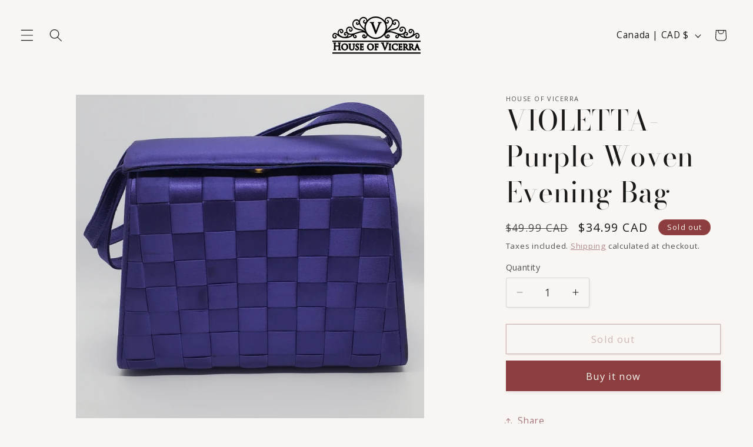

--- FILE ---
content_type: text/html; charset=utf-8
request_url: https://www.vicerra.com/products/violetta-purple-woven-evening-bag
body_size: 33768
content:
<!doctype html>
<html class="js" lang="en">
  <head>
    <meta charset="utf-8">
    <meta http-equiv="X-UA-Compatible" content="IE=edge">
    <meta name="viewport" content="width=device-width,initial-scale=1">
    <meta name="theme-color" content="">
    <link rel="canonical" href="https://www.vicerra.com/products/violetta-purple-woven-evening-bag"><link rel="preconnect" href="https://fonts.shopifycdn.com" crossorigin><title>
      VIOLETTA-Purple Woven Evening Bag
 &ndash; House of Vicerra</title>

    
      <meta name="description" content="Be ultra in violet. This is a handpicked item that you can take anywhere and everywhere. We promote secondhand shopping as an eco-friendly way to benefit our environment. Sustainable in style. Gently used retro-styled evening bag Woven detailed front, beautiful royal purple colour Designer: Elegant, minor discolouring ">
    

    

<meta property="og:site_name" content="House of Vicerra">
<meta property="og:url" content="https://www.vicerra.com/products/violetta-purple-woven-evening-bag">
<meta property="og:title" content="VIOLETTA-Purple Woven Evening Bag">
<meta property="og:type" content="product">
<meta property="og:description" content="Be ultra in violet. This is a handpicked item that you can take anywhere and everywhere. We promote secondhand shopping as an eco-friendly way to benefit our environment. Sustainable in style. Gently used retro-styled evening bag Woven detailed front, beautiful royal purple colour Designer: Elegant, minor discolouring "><meta property="og:image" content="http://www.vicerra.com/cdn/shop/files/2023-08-14-17-57-33-220.jpg?v=1695247186">
  <meta property="og:image:secure_url" content="https://www.vicerra.com/cdn/shop/files/2023-08-14-17-57-33-220.jpg?v=1695247186">
  <meta property="og:image:width" content="758">
  <meta property="og:image:height" content="704"><meta property="og:price:amount" content="34.99">
  <meta property="og:price:currency" content="CAD"><meta name="twitter:card" content="summary_large_image">
<meta name="twitter:title" content="VIOLETTA-Purple Woven Evening Bag">
<meta name="twitter:description" content="Be ultra in violet. This is a handpicked item that you can take anywhere and everywhere. We promote secondhand shopping as an eco-friendly way to benefit our environment. Sustainable in style. Gently used retro-styled evening bag Woven detailed front, beautiful royal purple colour Designer: Elegant, minor discolouring ">


    <script src="//www.vicerra.com/cdn/shop/t/5/assets/constants.js?v=132983761750457495441759901415" defer="defer"></script>
    <script src="//www.vicerra.com/cdn/shop/t/5/assets/pubsub.js?v=25310214064522200911759901416" defer="defer"></script>
    <script src="//www.vicerra.com/cdn/shop/t/5/assets/global.js?v=7301445359237545521759901415" defer="defer"></script>
    <script src="//www.vicerra.com/cdn/shop/t/5/assets/details-disclosure.js?v=13653116266235556501759901415" defer="defer"></script>
    <script src="//www.vicerra.com/cdn/shop/t/5/assets/details-modal.js?v=25581673532751508451759901415" defer="defer"></script>
    <script src="//www.vicerra.com/cdn/shop/t/5/assets/search-form.js?v=133129549252120666541759901417" defer="defer"></script><script src="//www.vicerra.com/cdn/shop/t/5/assets/animations.js?v=88693664871331136111759901414" defer="defer"></script><script>window.performance && window.performance.mark && window.performance.mark('shopify.content_for_header.start');</script><meta id="shopify-digital-wallet" name="shopify-digital-wallet" content="/50297503908/digital_wallets/dialog">
<meta name="shopify-checkout-api-token" content="a9017449ac8e50e359d54f038d379cf0">
<meta id="in-context-paypal-metadata" data-shop-id="50297503908" data-venmo-supported="false" data-environment="production" data-locale="en_US" data-paypal-v4="true" data-currency="CAD">
<link rel="alternate" type="application/json+oembed" href="https://www.vicerra.com/products/violetta-purple-woven-evening-bag.oembed">
<script async="async" src="/checkouts/internal/preloads.js?locale=en-CA"></script>
<link rel="preconnect" href="https://shop.app" crossorigin="anonymous">
<script async="async" src="https://shop.app/checkouts/internal/preloads.js?locale=en-CA&shop_id=50297503908" crossorigin="anonymous"></script>
<script id="apple-pay-shop-capabilities" type="application/json">{"shopId":50297503908,"countryCode":"CA","currencyCode":"CAD","merchantCapabilities":["supports3DS"],"merchantId":"gid:\/\/shopify\/Shop\/50297503908","merchantName":"House of Vicerra","requiredBillingContactFields":["postalAddress","email","phone"],"requiredShippingContactFields":["postalAddress","email","phone"],"shippingType":"shipping","supportedNetworks":["visa","masterCard","amex","discover","interac","jcb"],"total":{"type":"pending","label":"House of Vicerra","amount":"1.00"},"shopifyPaymentsEnabled":true,"supportsSubscriptions":true}</script>
<script id="shopify-features" type="application/json">{"accessToken":"a9017449ac8e50e359d54f038d379cf0","betas":["rich-media-storefront-analytics"],"domain":"www.vicerra.com","predictiveSearch":true,"shopId":50297503908,"locale":"en"}</script>
<script>var Shopify = Shopify || {};
Shopify.shop = "house-of-vicerra.myshopify.com";
Shopify.locale = "en";
Shopify.currency = {"active":"CAD","rate":"1.0"};
Shopify.country = "CA";
Shopify.theme = {"name":"Studio","id":176059908260,"schema_name":"Studio","schema_version":"15.4.0","theme_store_id":1431,"role":"main"};
Shopify.theme.handle = "null";
Shopify.theme.style = {"id":null,"handle":null};
Shopify.cdnHost = "www.vicerra.com/cdn";
Shopify.routes = Shopify.routes || {};
Shopify.routes.root = "/";</script>
<script type="module">!function(o){(o.Shopify=o.Shopify||{}).modules=!0}(window);</script>
<script>!function(o){function n(){var o=[];function n(){o.push(Array.prototype.slice.apply(arguments))}return n.q=o,n}var t=o.Shopify=o.Shopify||{};t.loadFeatures=n(),t.autoloadFeatures=n()}(window);</script>
<script>
  window.ShopifyPay = window.ShopifyPay || {};
  window.ShopifyPay.apiHost = "shop.app\/pay";
  window.ShopifyPay.redirectState = null;
</script>
<script id="shop-js-analytics" type="application/json">{"pageType":"product"}</script>
<script defer="defer" async type="module" src="//www.vicerra.com/cdn/shopifycloud/shop-js/modules/v2/client.init-shop-cart-sync_C5BV16lS.en.esm.js"></script>
<script defer="defer" async type="module" src="//www.vicerra.com/cdn/shopifycloud/shop-js/modules/v2/chunk.common_CygWptCX.esm.js"></script>
<script type="module">
  await import("//www.vicerra.com/cdn/shopifycloud/shop-js/modules/v2/client.init-shop-cart-sync_C5BV16lS.en.esm.js");
await import("//www.vicerra.com/cdn/shopifycloud/shop-js/modules/v2/chunk.common_CygWptCX.esm.js");

  window.Shopify.SignInWithShop?.initShopCartSync?.({"fedCMEnabled":true,"windoidEnabled":true});

</script>
<script defer="defer" async type="module" src="//www.vicerra.com/cdn/shopifycloud/shop-js/modules/v2/client.payment-terms_CZxnsJam.en.esm.js"></script>
<script defer="defer" async type="module" src="//www.vicerra.com/cdn/shopifycloud/shop-js/modules/v2/chunk.common_CygWptCX.esm.js"></script>
<script defer="defer" async type="module" src="//www.vicerra.com/cdn/shopifycloud/shop-js/modules/v2/chunk.modal_D71HUcav.esm.js"></script>
<script type="module">
  await import("//www.vicerra.com/cdn/shopifycloud/shop-js/modules/v2/client.payment-terms_CZxnsJam.en.esm.js");
await import("//www.vicerra.com/cdn/shopifycloud/shop-js/modules/v2/chunk.common_CygWptCX.esm.js");
await import("//www.vicerra.com/cdn/shopifycloud/shop-js/modules/v2/chunk.modal_D71HUcav.esm.js");

  
</script>
<script>
  window.Shopify = window.Shopify || {};
  if (!window.Shopify.featureAssets) window.Shopify.featureAssets = {};
  window.Shopify.featureAssets['shop-js'] = {"shop-cart-sync":["modules/v2/client.shop-cart-sync_ZFArdW7E.en.esm.js","modules/v2/chunk.common_CygWptCX.esm.js"],"init-fed-cm":["modules/v2/client.init-fed-cm_CmiC4vf6.en.esm.js","modules/v2/chunk.common_CygWptCX.esm.js"],"shop-button":["modules/v2/client.shop-button_tlx5R9nI.en.esm.js","modules/v2/chunk.common_CygWptCX.esm.js"],"shop-cash-offers":["modules/v2/client.shop-cash-offers_DOA2yAJr.en.esm.js","modules/v2/chunk.common_CygWptCX.esm.js","modules/v2/chunk.modal_D71HUcav.esm.js"],"init-windoid":["modules/v2/client.init-windoid_sURxWdc1.en.esm.js","modules/v2/chunk.common_CygWptCX.esm.js"],"shop-toast-manager":["modules/v2/client.shop-toast-manager_ClPi3nE9.en.esm.js","modules/v2/chunk.common_CygWptCX.esm.js"],"init-shop-email-lookup-coordinator":["modules/v2/client.init-shop-email-lookup-coordinator_B8hsDcYM.en.esm.js","modules/v2/chunk.common_CygWptCX.esm.js"],"init-shop-cart-sync":["modules/v2/client.init-shop-cart-sync_C5BV16lS.en.esm.js","modules/v2/chunk.common_CygWptCX.esm.js"],"avatar":["modules/v2/client.avatar_BTnouDA3.en.esm.js"],"pay-button":["modules/v2/client.pay-button_FdsNuTd3.en.esm.js","modules/v2/chunk.common_CygWptCX.esm.js"],"init-customer-accounts":["modules/v2/client.init-customer-accounts_DxDtT_ad.en.esm.js","modules/v2/client.shop-login-button_C5VAVYt1.en.esm.js","modules/v2/chunk.common_CygWptCX.esm.js","modules/v2/chunk.modal_D71HUcav.esm.js"],"init-shop-for-new-customer-accounts":["modules/v2/client.init-shop-for-new-customer-accounts_ChsxoAhi.en.esm.js","modules/v2/client.shop-login-button_C5VAVYt1.en.esm.js","modules/v2/chunk.common_CygWptCX.esm.js","modules/v2/chunk.modal_D71HUcav.esm.js"],"shop-login-button":["modules/v2/client.shop-login-button_C5VAVYt1.en.esm.js","modules/v2/chunk.common_CygWptCX.esm.js","modules/v2/chunk.modal_D71HUcav.esm.js"],"init-customer-accounts-sign-up":["modules/v2/client.init-customer-accounts-sign-up_CPSyQ0Tj.en.esm.js","modules/v2/client.shop-login-button_C5VAVYt1.en.esm.js","modules/v2/chunk.common_CygWptCX.esm.js","modules/v2/chunk.modal_D71HUcav.esm.js"],"shop-follow-button":["modules/v2/client.shop-follow-button_Cva4Ekp9.en.esm.js","modules/v2/chunk.common_CygWptCX.esm.js","modules/v2/chunk.modal_D71HUcav.esm.js"],"checkout-modal":["modules/v2/client.checkout-modal_BPM8l0SH.en.esm.js","modules/v2/chunk.common_CygWptCX.esm.js","modules/v2/chunk.modal_D71HUcav.esm.js"],"lead-capture":["modules/v2/client.lead-capture_Bi8yE_yS.en.esm.js","modules/v2/chunk.common_CygWptCX.esm.js","modules/v2/chunk.modal_D71HUcav.esm.js"],"shop-login":["modules/v2/client.shop-login_D6lNrXab.en.esm.js","modules/v2/chunk.common_CygWptCX.esm.js","modules/v2/chunk.modal_D71HUcav.esm.js"],"payment-terms":["modules/v2/client.payment-terms_CZxnsJam.en.esm.js","modules/v2/chunk.common_CygWptCX.esm.js","modules/v2/chunk.modal_D71HUcav.esm.js"]};
</script>
<script>(function() {
  var isLoaded = false;
  function asyncLoad() {
    if (isLoaded) return;
    isLoaded = true;
    var urls = ["https:\/\/dashboard.jetprintapp.com\/shopapi\/common\/shopify\/js\/customize-button.js?v=1\u0026shop=house-of-vicerra.myshopify.com"];
    for (var i = 0; i < urls.length; i++) {
      var s = document.createElement('script');
      s.type = 'text/javascript';
      s.async = true;
      s.src = urls[i];
      var x = document.getElementsByTagName('script')[0];
      x.parentNode.insertBefore(s, x);
    }
  };
  if(window.attachEvent) {
    window.attachEvent('onload', asyncLoad);
  } else {
    window.addEventListener('load', asyncLoad, false);
  }
})();</script>
<script id="__st">var __st={"a":50297503908,"offset":-18000,"reqid":"35d01bcf-26c2-4009-9449-cbd8b576f7a9-1768824007","pageurl":"www.vicerra.com\/products\/violetta-purple-woven-evening-bag","u":"9f6e49502ee8","p":"product","rtyp":"product","rid":8248817221796};</script>
<script>window.ShopifyPaypalV4VisibilityTracking = true;</script>
<script id="captcha-bootstrap">!function(){'use strict';const t='contact',e='account',n='new_comment',o=[[t,t],['blogs',n],['comments',n],[t,'customer']],c=[[e,'customer_login'],[e,'guest_login'],[e,'recover_customer_password'],[e,'create_customer']],r=t=>t.map((([t,e])=>`form[action*='/${t}']:not([data-nocaptcha='true']) input[name='form_type'][value='${e}']`)).join(','),a=t=>()=>t?[...document.querySelectorAll(t)].map((t=>t.form)):[];function s(){const t=[...o],e=r(t);return a(e)}const i='password',u='form_key',d=['recaptcha-v3-token','g-recaptcha-response','h-captcha-response',i],f=()=>{try{return window.sessionStorage}catch{return}},m='__shopify_v',_=t=>t.elements[u];function p(t,e,n=!1){try{const o=window.sessionStorage,c=JSON.parse(o.getItem(e)),{data:r}=function(t){const{data:e,action:n}=t;return t[m]||n?{data:e,action:n}:{data:t,action:n}}(c);for(const[e,n]of Object.entries(r))t.elements[e]&&(t.elements[e].value=n);n&&o.removeItem(e)}catch(o){console.error('form repopulation failed',{error:o})}}const l='form_type',E='cptcha';function T(t){t.dataset[E]=!0}const w=window,h=w.document,L='Shopify',v='ce_forms',y='captcha';let A=!1;((t,e)=>{const n=(g='f06e6c50-85a8-45c8-87d0-21a2b65856fe',I='https://cdn.shopify.com/shopifycloud/storefront-forms-hcaptcha/ce_storefront_forms_captcha_hcaptcha.v1.5.2.iife.js',D={infoText:'Protected by hCaptcha',privacyText:'Privacy',termsText:'Terms'},(t,e,n)=>{const o=w[L][v],c=o.bindForm;if(c)return c(t,g,e,D).then(n);var r;o.q.push([[t,g,e,D],n]),r=I,A||(h.body.append(Object.assign(h.createElement('script'),{id:'captcha-provider',async:!0,src:r})),A=!0)});var g,I,D;w[L]=w[L]||{},w[L][v]=w[L][v]||{},w[L][v].q=[],w[L][y]=w[L][y]||{},w[L][y].protect=function(t,e){n(t,void 0,e),T(t)},Object.freeze(w[L][y]),function(t,e,n,w,h,L){const[v,y,A,g]=function(t,e,n){const i=e?o:[],u=t?c:[],d=[...i,...u],f=r(d),m=r(i),_=r(d.filter((([t,e])=>n.includes(e))));return[a(f),a(m),a(_),s()]}(w,h,L),I=t=>{const e=t.target;return e instanceof HTMLFormElement?e:e&&e.form},D=t=>v().includes(t);t.addEventListener('submit',(t=>{const e=I(t);if(!e)return;const n=D(e)&&!e.dataset.hcaptchaBound&&!e.dataset.recaptchaBound,o=_(e),c=g().includes(e)&&(!o||!o.value);(n||c)&&t.preventDefault(),c&&!n&&(function(t){try{if(!f())return;!function(t){const e=f();if(!e)return;const n=_(t);if(!n)return;const o=n.value;o&&e.removeItem(o)}(t);const e=Array.from(Array(32),(()=>Math.random().toString(36)[2])).join('');!function(t,e){_(t)||t.append(Object.assign(document.createElement('input'),{type:'hidden',name:u})),t.elements[u].value=e}(t,e),function(t,e){const n=f();if(!n)return;const o=[...t.querySelectorAll(`input[type='${i}']`)].map((({name:t})=>t)),c=[...d,...o],r={};for(const[a,s]of new FormData(t).entries())c.includes(a)||(r[a]=s);n.setItem(e,JSON.stringify({[m]:1,action:t.action,data:r}))}(t,e)}catch(e){console.error('failed to persist form',e)}}(e),e.submit())}));const S=(t,e)=>{t&&!t.dataset[E]&&(n(t,e.some((e=>e===t))),T(t))};for(const o of['focusin','change'])t.addEventListener(o,(t=>{const e=I(t);D(e)&&S(e,y())}));const B=e.get('form_key'),M=e.get(l),P=B&&M;t.addEventListener('DOMContentLoaded',(()=>{const t=y();if(P)for(const e of t)e.elements[l].value===M&&p(e,B);[...new Set([...A(),...v().filter((t=>'true'===t.dataset.shopifyCaptcha))])].forEach((e=>S(e,t)))}))}(h,new URLSearchParams(w.location.search),n,t,e,['guest_login'])})(!0,!0)}();</script>
<script integrity="sha256-4kQ18oKyAcykRKYeNunJcIwy7WH5gtpwJnB7kiuLZ1E=" data-source-attribution="shopify.loadfeatures" defer="defer" src="//www.vicerra.com/cdn/shopifycloud/storefront/assets/storefront/load_feature-a0a9edcb.js" crossorigin="anonymous"></script>
<script crossorigin="anonymous" defer="defer" src="//www.vicerra.com/cdn/shopifycloud/storefront/assets/shopify_pay/storefront-65b4c6d7.js?v=20250812"></script>
<script data-source-attribution="shopify.dynamic_checkout.dynamic.init">var Shopify=Shopify||{};Shopify.PaymentButton=Shopify.PaymentButton||{isStorefrontPortableWallets:!0,init:function(){window.Shopify.PaymentButton.init=function(){};var t=document.createElement("script");t.src="https://www.vicerra.com/cdn/shopifycloud/portable-wallets/latest/portable-wallets.en.js",t.type="module",document.head.appendChild(t)}};
</script>
<script data-source-attribution="shopify.dynamic_checkout.buyer_consent">
  function portableWalletsHideBuyerConsent(e){var t=document.getElementById("shopify-buyer-consent"),n=document.getElementById("shopify-subscription-policy-button");t&&n&&(t.classList.add("hidden"),t.setAttribute("aria-hidden","true"),n.removeEventListener("click",e))}function portableWalletsShowBuyerConsent(e){var t=document.getElementById("shopify-buyer-consent"),n=document.getElementById("shopify-subscription-policy-button");t&&n&&(t.classList.remove("hidden"),t.removeAttribute("aria-hidden"),n.addEventListener("click",e))}window.Shopify?.PaymentButton&&(window.Shopify.PaymentButton.hideBuyerConsent=portableWalletsHideBuyerConsent,window.Shopify.PaymentButton.showBuyerConsent=portableWalletsShowBuyerConsent);
</script>
<script>
  function portableWalletsCleanup(e){e&&e.src&&console.error("Failed to load portable wallets script "+e.src);var t=document.querySelectorAll("shopify-accelerated-checkout .shopify-payment-button__skeleton, shopify-accelerated-checkout-cart .wallet-cart-button__skeleton"),e=document.getElementById("shopify-buyer-consent");for(let e=0;e<t.length;e++)t[e].remove();e&&e.remove()}function portableWalletsNotLoadedAsModule(e){e instanceof ErrorEvent&&"string"==typeof e.message&&e.message.includes("import.meta")&&"string"==typeof e.filename&&e.filename.includes("portable-wallets")&&(window.removeEventListener("error",portableWalletsNotLoadedAsModule),window.Shopify.PaymentButton.failedToLoad=e,"loading"===document.readyState?document.addEventListener("DOMContentLoaded",window.Shopify.PaymentButton.init):window.Shopify.PaymentButton.init())}window.addEventListener("error",portableWalletsNotLoadedAsModule);
</script>

<script type="module" src="https://www.vicerra.com/cdn/shopifycloud/portable-wallets/latest/portable-wallets.en.js" onError="portableWalletsCleanup(this)" crossorigin="anonymous"></script>
<script nomodule>
  document.addEventListener("DOMContentLoaded", portableWalletsCleanup);
</script>

<link id="shopify-accelerated-checkout-styles" rel="stylesheet" media="screen" href="https://www.vicerra.com/cdn/shopifycloud/portable-wallets/latest/accelerated-checkout-backwards-compat.css" crossorigin="anonymous">
<style id="shopify-accelerated-checkout-cart">
        #shopify-buyer-consent {
  margin-top: 1em;
  display: inline-block;
  width: 100%;
}

#shopify-buyer-consent.hidden {
  display: none;
}

#shopify-subscription-policy-button {
  background: none;
  border: none;
  padding: 0;
  text-decoration: underline;
  font-size: inherit;
  cursor: pointer;
}

#shopify-subscription-policy-button::before {
  box-shadow: none;
}

      </style>
<script id="sections-script" data-sections="header" defer="defer" src="//www.vicerra.com/cdn/shop/t/5/compiled_assets/scripts.js?v=1816"></script>
<script>window.performance && window.performance.mark && window.performance.mark('shopify.content_for_header.end');</script>


    <style data-shopify>
      @font-face {
  font-family: "Open Sans";
  font-weight: 400;
  font-style: normal;
  font-display: swap;
  src: url("//www.vicerra.com/cdn/fonts/open_sans/opensans_n4.c32e4d4eca5273f6d4ee95ddf54b5bbb75fc9b61.woff2") format("woff2"),
       url("//www.vicerra.com/cdn/fonts/open_sans/opensans_n4.5f3406f8d94162b37bfa232b486ac93ee892406d.woff") format("woff");
}

      @font-face {
  font-family: "Open Sans";
  font-weight: 700;
  font-style: normal;
  font-display: swap;
  src: url("//www.vicerra.com/cdn/fonts/open_sans/opensans_n7.a9393be1574ea8606c68f4441806b2711d0d13e4.woff2") format("woff2"),
       url("//www.vicerra.com/cdn/fonts/open_sans/opensans_n7.7b8af34a6ebf52beb1a4c1d8c73ad6910ec2e553.woff") format("woff");
}

      @font-face {
  font-family: "Open Sans";
  font-weight: 400;
  font-style: italic;
  font-display: swap;
  src: url("//www.vicerra.com/cdn/fonts/open_sans/opensans_i4.6f1d45f7a46916cc95c694aab32ecbf7509cbf33.woff2") format("woff2"),
       url("//www.vicerra.com/cdn/fonts/open_sans/opensans_i4.4efaa52d5a57aa9a57c1556cc2b7465d18839daa.woff") format("woff");
}

      @font-face {
  font-family: "Open Sans";
  font-weight: 700;
  font-style: italic;
  font-display: swap;
  src: url("//www.vicerra.com/cdn/fonts/open_sans/opensans_i7.916ced2e2ce15f7fcd95d196601a15e7b89ee9a4.woff2") format("woff2"),
       url("//www.vicerra.com/cdn/fonts/open_sans/opensans_i7.99a9cff8c86ea65461de497ade3d515a98f8b32a.woff") format("woff");
}

      @font-face {
  font-family: "Bodoni Moda";
  font-weight: 400;
  font-style: normal;
  font-display: swap;
  src: url("//www.vicerra.com/cdn/fonts/bodoni_moda/bodonimoda_n4.025af1859727a91866b3c708393a6dc972156491.woff2") format("woff2"),
       url("//www.vicerra.com/cdn/fonts/bodoni_moda/bodonimoda_n4.aebb4417dfed0dc5ec4a330249c3862add089916.woff") format("woff");
}


      
        :root,
        .color-scheme-1 {
          --color-background: 248,245,242;
        
          --gradient-background: #f8f5f2;
        

        

        --color-foreground: 26,26,26;
        --color-background-contrast: 203,181,159;
        --color-shadow: 46,42,71;
        --color-button: 46,42,71;
        --color-button-text: 248,245,242;
        --color-secondary-button: 248,245,242;
        --color-secondary-button-text: 166,120,125;
        --color-link: 166,120,125;
        --color-badge-foreground: 26,26,26;
        --color-badge-background: 248,245,242;
        --color-badge-border: 26,26,26;
        --payment-terms-background-color: rgb(248 245 242);
      }
      
        
        .color-scheme-2 {
          --color-background: 46,42,71;
        
          --gradient-background: #2e2a47;
        

        

        --color-foreground: 248,245,242;
        --color-background-contrast: 56,51,87;
        --color-shadow: 16,57,72;
        --color-button: 166,120,125;
        --color-button-text: 248,245,242;
        --color-secondary-button: 46,42,71;
        --color-secondary-button-text: 16,57,72;
        --color-link: 16,57,72;
        --color-badge-foreground: 248,245,242;
        --color-badge-background: 46,42,71;
        --color-badge-border: 248,245,242;
        --payment-terms-background-color: rgb(46 42 71);
      }
      
        
        .color-scheme-3 {
          --color-background: 140,61,61;
        
          --gradient-background: #8c3d3d;
        

        

        --color-foreground: 248,245,242;
        --color-background-contrast: 51,22,22;
        --color-shadow: 16,57,72;
        --color-button: 248,245,242;
        --color-button-text: 16,57,72;
        --color-secondary-button: 140,61,61;
        --color-secondary-button-text: 248,245,242;
        --color-link: 248,245,242;
        --color-badge-foreground: 248,245,242;
        --color-badge-background: 140,61,61;
        --color-badge-border: 248,245,242;
        --payment-terms-background-color: rgb(140 61 61);
      }
      
        
        .color-scheme-4 {
          --color-background: 188,86,49;
        
          --gradient-background: #bc5631;
        

        

        --color-foreground: 252,252,252;
        --color-background-contrast: 87,40,23;
        --color-shadow: 16,57,72;
        --color-button: 252,252,252;
        --color-button-text: 188,86,49;
        --color-secondary-button: 188,86,49;
        --color-secondary-button-text: 252,252,252;
        --color-link: 252,252,252;
        --color-badge-foreground: 252,252,252;
        --color-badge-background: 188,86,49;
        --color-badge-border: 252,252,252;
        --payment-terms-background-color: rgb(188 86 49);
      }
      
        
        .color-scheme-5 {
          --color-background: 166,120,125;
        
          --gradient-background: #a6787d;
        

        

        --color-foreground: 255,255,255;
        --color-background-contrast: 96,63,67;
        --color-shadow: 16,57,72;
        --color-button: 255,255,255;
        --color-button-text: 24,86,108;
        --color-secondary-button: 166,120,125;
        --color-secondary-button-text: 252,252,252;
        --color-link: 252,252,252;
        --color-badge-foreground: 255,255,255;
        --color-badge-background: 166,120,125;
        --color-badge-border: 255,255,255;
        --payment-terms-background-color: rgb(166 120 125);
      }
      
        
        .color-scheme-464677f2-a0fe-4aed-aa86-d48343a55272 {
          --color-background: 248,245,242;
        
          --gradient-background: #f8f5f2;
        

        

        --color-foreground: 26,26,26;
        --color-background-contrast: 203,181,159;
        --color-shadow: 46,42,71;
        --color-button: 140,61,61;
        --color-button-text: 248,245,242;
        --color-secondary-button: 248,245,242;
        --color-secondary-button-text: 166,120,125;
        --color-link: 166,120,125;
        --color-badge-foreground: 26,26,26;
        --color-badge-background: 248,245,242;
        --color-badge-border: 26,26,26;
        --payment-terms-background-color: rgb(248 245 242);
      }
      

      body, .color-scheme-1, .color-scheme-2, .color-scheme-3, .color-scheme-4, .color-scheme-5, .color-scheme-464677f2-a0fe-4aed-aa86-d48343a55272 {
        color: rgba(var(--color-foreground), 0.75);
        background-color: rgb(var(--color-background));
      }

      :root {
        --font-body-family: "Open Sans", sans-serif;
        --font-body-style: normal;
        --font-body-weight: 400;
        --font-body-weight-bold: 700;

        --font-heading-family: "Bodoni Moda", serif;
        --font-heading-style: normal;
        --font-heading-weight: 400;

        --font-body-scale: 1.1;
        --font-heading-scale: 1.0909090909090908;

        --media-padding: px;
        --media-border-opacity: 0.1;
        --media-border-width: 0px;
        --media-radius: 0px;
        --media-shadow-opacity: 0.0;
        --media-shadow-horizontal-offset: 0px;
        --media-shadow-vertical-offset: 4px;
        --media-shadow-blur-radius: 5px;
        --media-shadow-visible: 0;

        --page-width: 120rem;
        --page-width-margin: 0rem;

        --product-card-image-padding: 0.0rem;
        --product-card-corner-radius: 0.0rem;
        --product-card-text-alignment: center;
        --product-card-border-width: 0.0rem;
        --product-card-border-opacity: 0.1;
        --product-card-shadow-opacity: 0.0;
        --product-card-shadow-visible: 0;
        --product-card-shadow-horizontal-offset: 0.0rem;
        --product-card-shadow-vertical-offset: 0.4rem;
        --product-card-shadow-blur-radius: 0.5rem;

        --collection-card-image-padding: 0.0rem;
        --collection-card-corner-radius: 0.0rem;
        --collection-card-text-alignment: center;
        --collection-card-border-width: 0.0rem;
        --collection-card-border-opacity: 0.1;
        --collection-card-shadow-opacity: 0.0;
        --collection-card-shadow-visible: 0;
        --collection-card-shadow-horizontal-offset: 0.0rem;
        --collection-card-shadow-vertical-offset: 0.4rem;
        --collection-card-shadow-blur-radius: 0.5rem;

        --blog-card-image-padding: 0.0rem;
        --blog-card-corner-radius: 0.0rem;
        --blog-card-text-alignment: center;
        --blog-card-border-width: 0.0rem;
        --blog-card-border-opacity: 0.1;
        --blog-card-shadow-opacity: 0.0;
        --blog-card-shadow-visible: 0;
        --blog-card-shadow-horizontal-offset: 0.0rem;
        --blog-card-shadow-vertical-offset: 0.4rem;
        --blog-card-shadow-blur-radius: 0.5rem;

        --badge-corner-radius: 4.0rem;

        --popup-border-width: 0px;
        --popup-border-opacity: 0.1;
        --popup-corner-radius: 0px;
        --popup-shadow-opacity: 0.1;
        --popup-shadow-horizontal-offset: 6px;
        --popup-shadow-vertical-offset: 6px;
        --popup-shadow-blur-radius: 25px;

        --drawer-border-width: 1px;
        --drawer-border-opacity: 0.1;
        --drawer-shadow-opacity: 0.0;
        --drawer-shadow-horizontal-offset: 0px;
        --drawer-shadow-vertical-offset: 4px;
        --drawer-shadow-blur-radius: 5px;

        --spacing-sections-desktop: 0px;
        --spacing-sections-mobile: 0px;

        --grid-desktop-vertical-spacing: 40px;
        --grid-desktop-horizontal-spacing: 40px;
        --grid-mobile-vertical-spacing: 20px;
        --grid-mobile-horizontal-spacing: 20px;

        --text-boxes-border-opacity: 0.1;
        --text-boxes-border-width: 0px;
        --text-boxes-radius: 0px;
        --text-boxes-shadow-opacity: 0.0;
        --text-boxes-shadow-visible: 0;
        --text-boxes-shadow-horizontal-offset: 0px;
        --text-boxes-shadow-vertical-offset: 4px;
        --text-boxes-shadow-blur-radius: 5px;

        --buttons-radius: 0px;
        --buttons-radius-outset: 0px;
        --buttons-border-width: 1px;
        --buttons-border-opacity: 1.0;
        --buttons-shadow-opacity: 0.1;
        --buttons-shadow-visible: 1;
        --buttons-shadow-horizontal-offset: 2px;
        --buttons-shadow-vertical-offset: 2px;
        --buttons-shadow-blur-radius: 5px;
        --buttons-border-offset: 0.3px;

        --inputs-radius: 2px;
        --inputs-border-width: 1px;
        --inputs-border-opacity: 0.15;
        --inputs-shadow-opacity: 0.05;
        --inputs-shadow-horizontal-offset: 2px;
        --inputs-margin-offset: 2px;
        --inputs-shadow-vertical-offset: 2px;
        --inputs-shadow-blur-radius: 5px;
        --inputs-radius-outset: 3px;

        --variant-pills-radius: 40px;
        --variant-pills-border-width: 1px;
        --variant-pills-border-opacity: 0.55;
        --variant-pills-shadow-opacity: 0.0;
        --variant-pills-shadow-horizontal-offset: 0px;
        --variant-pills-shadow-vertical-offset: 4px;
        --variant-pills-shadow-blur-radius: 5px;
      }

      *,
      *::before,
      *::after {
        box-sizing: inherit;
      }

      html {
        box-sizing: border-box;
        font-size: calc(var(--font-body-scale) * 62.5%);
        height: 100%;
      }

      body {
        display: grid;
        grid-template-rows: auto auto 1fr auto;
        grid-template-columns: 100%;
        min-height: 100%;
        margin: 0;
        font-size: 1.5rem;
        letter-spacing: 0.06rem;
        line-height: calc(1 + 0.8 / var(--font-body-scale));
        font-family: var(--font-body-family);
        font-style: var(--font-body-style);
        font-weight: var(--font-body-weight);
      }

      @media screen and (min-width: 750px) {
        body {
          font-size: 1.6rem;
        }
      }
    </style>

    <link href="//www.vicerra.com/cdn/shop/t/5/assets/base.css?v=159841507637079171801759901414" rel="stylesheet" type="text/css" media="all" />
    <link rel="stylesheet" href="//www.vicerra.com/cdn/shop/t/5/assets/component-cart-items.css?v=13033300910818915211759901414" media="print" onload="this.media='all'">
      <link rel="preload" as="font" href="//www.vicerra.com/cdn/fonts/open_sans/opensans_n4.c32e4d4eca5273f6d4ee95ddf54b5bbb75fc9b61.woff2" type="font/woff2" crossorigin>
      

      <link rel="preload" as="font" href="//www.vicerra.com/cdn/fonts/bodoni_moda/bodonimoda_n4.025af1859727a91866b3c708393a6dc972156491.woff2" type="font/woff2" crossorigin>
      
<link href="//www.vicerra.com/cdn/shop/t/5/assets/component-localization-form.css?v=170315343355214948141759901414" rel="stylesheet" type="text/css" media="all" />
      <script src="//www.vicerra.com/cdn/shop/t/5/assets/localization-form.js?v=144176611646395275351759901416" defer="defer"></script><link
        rel="stylesheet"
        href="//www.vicerra.com/cdn/shop/t/5/assets/component-predictive-search.css?v=118923337488134913561759901414"
        media="print"
        onload="this.media='all'"
      ><script>
      if (Shopify.designMode) {
        document.documentElement.classList.add('shopify-design-mode');
      }
    </script>
  <script src="https://cdn.shopify.com/extensions/cfc76123-b24f-4e9a-a1dc-585518796af7/forms-2294/assets/shopify-forms-loader.js" type="text/javascript" defer="defer"></script>
<link href="https://monorail-edge.shopifysvc.com" rel="dns-prefetch">
<script>(function(){if ("sendBeacon" in navigator && "performance" in window) {try {var session_token_from_headers = performance.getEntriesByType('navigation')[0].serverTiming.find(x => x.name == '_s').description;} catch {var session_token_from_headers = undefined;}var session_cookie_matches = document.cookie.match(/_shopify_s=([^;]*)/);var session_token_from_cookie = session_cookie_matches && session_cookie_matches.length === 2 ? session_cookie_matches[1] : "";var session_token = session_token_from_headers || session_token_from_cookie || "";function handle_abandonment_event(e) {var entries = performance.getEntries().filter(function(entry) {return /monorail-edge.shopifysvc.com/.test(entry.name);});if (!window.abandonment_tracked && entries.length === 0) {window.abandonment_tracked = true;var currentMs = Date.now();var navigation_start = performance.timing.navigationStart;var payload = {shop_id: 50297503908,url: window.location.href,navigation_start,duration: currentMs - navigation_start,session_token,page_type: "product"};window.navigator.sendBeacon("https://monorail-edge.shopifysvc.com/v1/produce", JSON.stringify({schema_id: "online_store_buyer_site_abandonment/1.1",payload: payload,metadata: {event_created_at_ms: currentMs,event_sent_at_ms: currentMs}}));}}window.addEventListener('pagehide', handle_abandonment_event);}}());</script>
<script id="web-pixels-manager-setup">(function e(e,d,r,n,o){if(void 0===o&&(o={}),!Boolean(null===(a=null===(i=window.Shopify)||void 0===i?void 0:i.analytics)||void 0===a?void 0:a.replayQueue)){var i,a;window.Shopify=window.Shopify||{};var t=window.Shopify;t.analytics=t.analytics||{};var s=t.analytics;s.replayQueue=[],s.publish=function(e,d,r){return s.replayQueue.push([e,d,r]),!0};try{self.performance.mark("wpm:start")}catch(e){}var l=function(){var e={modern:/Edge?\/(1{2}[4-9]|1[2-9]\d|[2-9]\d{2}|\d{4,})\.\d+(\.\d+|)|Firefox\/(1{2}[4-9]|1[2-9]\d|[2-9]\d{2}|\d{4,})\.\d+(\.\d+|)|Chrom(ium|e)\/(9{2}|\d{3,})\.\d+(\.\d+|)|(Maci|X1{2}).+ Version\/(15\.\d+|(1[6-9]|[2-9]\d|\d{3,})\.\d+)([,.]\d+|)( \(\w+\)|)( Mobile\/\w+|) Safari\/|Chrome.+OPR\/(9{2}|\d{3,})\.\d+\.\d+|(CPU[ +]OS|iPhone[ +]OS|CPU[ +]iPhone|CPU IPhone OS|CPU iPad OS)[ +]+(15[._]\d+|(1[6-9]|[2-9]\d|\d{3,})[._]\d+)([._]\d+|)|Android:?[ /-](13[3-9]|1[4-9]\d|[2-9]\d{2}|\d{4,})(\.\d+|)(\.\d+|)|Android.+Firefox\/(13[5-9]|1[4-9]\d|[2-9]\d{2}|\d{4,})\.\d+(\.\d+|)|Android.+Chrom(ium|e)\/(13[3-9]|1[4-9]\d|[2-9]\d{2}|\d{4,})\.\d+(\.\d+|)|SamsungBrowser\/([2-9]\d|\d{3,})\.\d+/,legacy:/Edge?\/(1[6-9]|[2-9]\d|\d{3,})\.\d+(\.\d+|)|Firefox\/(5[4-9]|[6-9]\d|\d{3,})\.\d+(\.\d+|)|Chrom(ium|e)\/(5[1-9]|[6-9]\d|\d{3,})\.\d+(\.\d+|)([\d.]+$|.*Safari\/(?![\d.]+ Edge\/[\d.]+$))|(Maci|X1{2}).+ Version\/(10\.\d+|(1[1-9]|[2-9]\d|\d{3,})\.\d+)([,.]\d+|)( \(\w+\)|)( Mobile\/\w+|) Safari\/|Chrome.+OPR\/(3[89]|[4-9]\d|\d{3,})\.\d+\.\d+|(CPU[ +]OS|iPhone[ +]OS|CPU[ +]iPhone|CPU IPhone OS|CPU iPad OS)[ +]+(10[._]\d+|(1[1-9]|[2-9]\d|\d{3,})[._]\d+)([._]\d+|)|Android:?[ /-](13[3-9]|1[4-9]\d|[2-9]\d{2}|\d{4,})(\.\d+|)(\.\d+|)|Mobile Safari.+OPR\/([89]\d|\d{3,})\.\d+\.\d+|Android.+Firefox\/(13[5-9]|1[4-9]\d|[2-9]\d{2}|\d{4,})\.\d+(\.\d+|)|Android.+Chrom(ium|e)\/(13[3-9]|1[4-9]\d|[2-9]\d{2}|\d{4,})\.\d+(\.\d+|)|Android.+(UC? ?Browser|UCWEB|U3)[ /]?(15\.([5-9]|\d{2,})|(1[6-9]|[2-9]\d|\d{3,})\.\d+)\.\d+|SamsungBrowser\/(5\.\d+|([6-9]|\d{2,})\.\d+)|Android.+MQ{2}Browser\/(14(\.(9|\d{2,})|)|(1[5-9]|[2-9]\d|\d{3,})(\.\d+|))(\.\d+|)|K[Aa][Ii]OS\/(3\.\d+|([4-9]|\d{2,})\.\d+)(\.\d+|)/},d=e.modern,r=e.legacy,n=navigator.userAgent;return n.match(d)?"modern":n.match(r)?"legacy":"unknown"}(),u="modern"===l?"modern":"legacy",c=(null!=n?n:{modern:"",legacy:""})[u],f=function(e){return[e.baseUrl,"/wpm","/b",e.hashVersion,"modern"===e.buildTarget?"m":"l",".js"].join("")}({baseUrl:d,hashVersion:r,buildTarget:u}),m=function(e){var d=e.version,r=e.bundleTarget,n=e.surface,o=e.pageUrl,i=e.monorailEndpoint;return{emit:function(e){var a=e.status,t=e.errorMsg,s=(new Date).getTime(),l=JSON.stringify({metadata:{event_sent_at_ms:s},events:[{schema_id:"web_pixels_manager_load/3.1",payload:{version:d,bundle_target:r,page_url:o,status:a,surface:n,error_msg:t},metadata:{event_created_at_ms:s}}]});if(!i)return console&&console.warn&&console.warn("[Web Pixels Manager] No Monorail endpoint provided, skipping logging."),!1;try{return self.navigator.sendBeacon.bind(self.navigator)(i,l)}catch(e){}var u=new XMLHttpRequest;try{return u.open("POST",i,!0),u.setRequestHeader("Content-Type","text/plain"),u.send(l),!0}catch(e){return console&&console.warn&&console.warn("[Web Pixels Manager] Got an unhandled error while logging to Monorail."),!1}}}}({version:r,bundleTarget:l,surface:e.surface,pageUrl:self.location.href,monorailEndpoint:e.monorailEndpoint});try{o.browserTarget=l,function(e){var d=e.src,r=e.async,n=void 0===r||r,o=e.onload,i=e.onerror,a=e.sri,t=e.scriptDataAttributes,s=void 0===t?{}:t,l=document.createElement("script"),u=document.querySelector("head"),c=document.querySelector("body");if(l.async=n,l.src=d,a&&(l.integrity=a,l.crossOrigin="anonymous"),s)for(var f in s)if(Object.prototype.hasOwnProperty.call(s,f))try{l.dataset[f]=s[f]}catch(e){}if(o&&l.addEventListener("load",o),i&&l.addEventListener("error",i),u)u.appendChild(l);else{if(!c)throw new Error("Did not find a head or body element to append the script");c.appendChild(l)}}({src:f,async:!0,onload:function(){if(!function(){var e,d;return Boolean(null===(d=null===(e=window.Shopify)||void 0===e?void 0:e.analytics)||void 0===d?void 0:d.initialized)}()){var d=window.webPixelsManager.init(e)||void 0;if(d){var r=window.Shopify.analytics;r.replayQueue.forEach((function(e){var r=e[0],n=e[1],o=e[2];d.publishCustomEvent(r,n,o)})),r.replayQueue=[],r.publish=d.publishCustomEvent,r.visitor=d.visitor,r.initialized=!0}}},onerror:function(){return m.emit({status:"failed",errorMsg:"".concat(f," has failed to load")})},sri:function(e){var d=/^sha384-[A-Za-z0-9+/=]+$/;return"string"==typeof e&&d.test(e)}(c)?c:"",scriptDataAttributes:o}),m.emit({status:"loading"})}catch(e){m.emit({status:"failed",errorMsg:(null==e?void 0:e.message)||"Unknown error"})}}})({shopId: 50297503908,storefrontBaseUrl: "https://www.vicerra.com",extensionsBaseUrl: "https://extensions.shopifycdn.com/cdn/shopifycloud/web-pixels-manager",monorailEndpoint: "https://monorail-edge.shopifysvc.com/unstable/produce_batch",surface: "storefront-renderer",enabledBetaFlags: ["2dca8a86"],webPixelsConfigList: [{"id":"806748324","configuration":"{\"config\":\"{\\\"pixel_id\\\":\\\"G-77BX7WHRZV\\\",\\\"gtag_events\\\":[{\\\"type\\\":\\\"purchase\\\",\\\"action_label\\\":\\\"G-77BX7WHRZV\\\"},{\\\"type\\\":\\\"page_view\\\",\\\"action_label\\\":\\\"G-77BX7WHRZV\\\"},{\\\"type\\\":\\\"view_item\\\",\\\"action_label\\\":\\\"G-77BX7WHRZV\\\"},{\\\"type\\\":\\\"search\\\",\\\"action_label\\\":\\\"G-77BX7WHRZV\\\"},{\\\"type\\\":\\\"add_to_cart\\\",\\\"action_label\\\":\\\"G-77BX7WHRZV\\\"},{\\\"type\\\":\\\"begin_checkout\\\",\\\"action_label\\\":\\\"G-77BX7WHRZV\\\"},{\\\"type\\\":\\\"add_payment_info\\\",\\\"action_label\\\":\\\"G-77BX7WHRZV\\\"}],\\\"enable_monitoring_mode\\\":false}\"}","eventPayloadVersion":"v1","runtimeContext":"OPEN","scriptVersion":"b2a88bafab3e21179ed38636efcd8a93","type":"APP","apiClientId":1780363,"privacyPurposes":[],"dataSharingAdjustments":{"protectedCustomerApprovalScopes":["read_customer_address","read_customer_email","read_customer_name","read_customer_personal_data","read_customer_phone"]}},{"id":"151453860","configuration":"{\"pixel_id\":\"3452676358291852\",\"pixel_type\":\"facebook_pixel\",\"metaapp_system_user_token\":\"-\"}","eventPayloadVersion":"v1","runtimeContext":"OPEN","scriptVersion":"ca16bc87fe92b6042fbaa3acc2fbdaa6","type":"APP","apiClientId":2329312,"privacyPurposes":["ANALYTICS","MARKETING","SALE_OF_DATA"],"dataSharingAdjustments":{"protectedCustomerApprovalScopes":["read_customer_address","read_customer_email","read_customer_name","read_customer_personal_data","read_customer_phone"]}},{"id":"81035428","configuration":"{\"tagID\":\"2612829361027\"}","eventPayloadVersion":"v1","runtimeContext":"STRICT","scriptVersion":"18031546ee651571ed29edbe71a3550b","type":"APP","apiClientId":3009811,"privacyPurposes":["ANALYTICS","MARKETING","SALE_OF_DATA"],"dataSharingAdjustments":{"protectedCustomerApprovalScopes":["read_customer_address","read_customer_email","read_customer_name","read_customer_personal_data","read_customer_phone"]}},{"id":"145653924","eventPayloadVersion":"v1","runtimeContext":"LAX","scriptVersion":"1","type":"CUSTOM","privacyPurposes":["ANALYTICS"],"name":"Google Analytics tag (migrated)"},{"id":"shopify-app-pixel","configuration":"{}","eventPayloadVersion":"v1","runtimeContext":"STRICT","scriptVersion":"0450","apiClientId":"shopify-pixel","type":"APP","privacyPurposes":["ANALYTICS","MARKETING"]},{"id":"shopify-custom-pixel","eventPayloadVersion":"v1","runtimeContext":"LAX","scriptVersion":"0450","apiClientId":"shopify-pixel","type":"CUSTOM","privacyPurposes":["ANALYTICS","MARKETING"]}],isMerchantRequest: false,initData: {"shop":{"name":"House of Vicerra","paymentSettings":{"currencyCode":"CAD"},"myshopifyDomain":"house-of-vicerra.myshopify.com","countryCode":"CA","storefrontUrl":"https:\/\/www.vicerra.com"},"customer":null,"cart":null,"checkout":null,"productVariants":[{"price":{"amount":34.99,"currencyCode":"CAD"},"product":{"title":"VIOLETTA-Purple Woven Evening Bag","vendor":"House of Vicerra","id":"8248817221796","untranslatedTitle":"VIOLETTA-Purple Woven Evening Bag","url":"\/products\/violetta-purple-woven-evening-bag","type":"handbag"},"id":"44603310899364","image":{"src":"\/\/www.vicerra.com\/cdn\/shop\/files\/2023-08-14-17-57-33-220.jpg?v=1695247186"},"sku":"","title":"Default Title","untranslatedTitle":"Default Title"}],"purchasingCompany":null},},"https://www.vicerra.com/cdn","fcfee988w5aeb613cpc8e4bc33m6693e112",{"modern":"","legacy":""},{"shopId":"50297503908","storefrontBaseUrl":"https:\/\/www.vicerra.com","extensionBaseUrl":"https:\/\/extensions.shopifycdn.com\/cdn\/shopifycloud\/web-pixels-manager","surface":"storefront-renderer","enabledBetaFlags":"[\"2dca8a86\"]","isMerchantRequest":"false","hashVersion":"fcfee988w5aeb613cpc8e4bc33m6693e112","publish":"custom","events":"[[\"page_viewed\",{}],[\"product_viewed\",{\"productVariant\":{\"price\":{\"amount\":34.99,\"currencyCode\":\"CAD\"},\"product\":{\"title\":\"VIOLETTA-Purple Woven Evening Bag\",\"vendor\":\"House of Vicerra\",\"id\":\"8248817221796\",\"untranslatedTitle\":\"VIOLETTA-Purple Woven Evening Bag\",\"url\":\"\/products\/violetta-purple-woven-evening-bag\",\"type\":\"handbag\"},\"id\":\"44603310899364\",\"image\":{\"src\":\"\/\/www.vicerra.com\/cdn\/shop\/files\/2023-08-14-17-57-33-220.jpg?v=1695247186\"},\"sku\":\"\",\"title\":\"Default Title\",\"untranslatedTitle\":\"Default Title\"}}]]"});</script><script>
  window.ShopifyAnalytics = window.ShopifyAnalytics || {};
  window.ShopifyAnalytics.meta = window.ShopifyAnalytics.meta || {};
  window.ShopifyAnalytics.meta.currency = 'CAD';
  var meta = {"product":{"id":8248817221796,"gid":"gid:\/\/shopify\/Product\/8248817221796","vendor":"House of Vicerra","type":"handbag","handle":"violetta-purple-woven-evening-bag","variants":[{"id":44603310899364,"price":3499,"name":"VIOLETTA-Purple Woven Evening Bag","public_title":null,"sku":""}],"remote":false},"page":{"pageType":"product","resourceType":"product","resourceId":8248817221796,"requestId":"35d01bcf-26c2-4009-9449-cbd8b576f7a9-1768824007"}};
  for (var attr in meta) {
    window.ShopifyAnalytics.meta[attr] = meta[attr];
  }
</script>
<script class="analytics">
  (function () {
    var customDocumentWrite = function(content) {
      var jquery = null;

      if (window.jQuery) {
        jquery = window.jQuery;
      } else if (window.Checkout && window.Checkout.$) {
        jquery = window.Checkout.$;
      }

      if (jquery) {
        jquery('body').append(content);
      }
    };

    var hasLoggedConversion = function(token) {
      if (token) {
        return document.cookie.indexOf('loggedConversion=' + token) !== -1;
      }
      return false;
    }

    var setCookieIfConversion = function(token) {
      if (token) {
        var twoMonthsFromNow = new Date(Date.now());
        twoMonthsFromNow.setMonth(twoMonthsFromNow.getMonth() + 2);

        document.cookie = 'loggedConversion=' + token + '; expires=' + twoMonthsFromNow;
      }
    }

    var trekkie = window.ShopifyAnalytics.lib = window.trekkie = window.trekkie || [];
    if (trekkie.integrations) {
      return;
    }
    trekkie.methods = [
      'identify',
      'page',
      'ready',
      'track',
      'trackForm',
      'trackLink'
    ];
    trekkie.factory = function(method) {
      return function() {
        var args = Array.prototype.slice.call(arguments);
        args.unshift(method);
        trekkie.push(args);
        return trekkie;
      };
    };
    for (var i = 0; i < trekkie.methods.length; i++) {
      var key = trekkie.methods[i];
      trekkie[key] = trekkie.factory(key);
    }
    trekkie.load = function(config) {
      trekkie.config = config || {};
      trekkie.config.initialDocumentCookie = document.cookie;
      var first = document.getElementsByTagName('script')[0];
      var script = document.createElement('script');
      script.type = 'text/javascript';
      script.onerror = function(e) {
        var scriptFallback = document.createElement('script');
        scriptFallback.type = 'text/javascript';
        scriptFallback.onerror = function(error) {
                var Monorail = {
      produce: function produce(monorailDomain, schemaId, payload) {
        var currentMs = new Date().getTime();
        var event = {
          schema_id: schemaId,
          payload: payload,
          metadata: {
            event_created_at_ms: currentMs,
            event_sent_at_ms: currentMs
          }
        };
        return Monorail.sendRequest("https://" + monorailDomain + "/v1/produce", JSON.stringify(event));
      },
      sendRequest: function sendRequest(endpointUrl, payload) {
        // Try the sendBeacon API
        if (window && window.navigator && typeof window.navigator.sendBeacon === 'function' && typeof window.Blob === 'function' && !Monorail.isIos12()) {
          var blobData = new window.Blob([payload], {
            type: 'text/plain'
          });

          if (window.navigator.sendBeacon(endpointUrl, blobData)) {
            return true;
          } // sendBeacon was not successful

        } // XHR beacon

        var xhr = new XMLHttpRequest();

        try {
          xhr.open('POST', endpointUrl);
          xhr.setRequestHeader('Content-Type', 'text/plain');
          xhr.send(payload);
        } catch (e) {
          console.log(e);
        }

        return false;
      },
      isIos12: function isIos12() {
        return window.navigator.userAgent.lastIndexOf('iPhone; CPU iPhone OS 12_') !== -1 || window.navigator.userAgent.lastIndexOf('iPad; CPU OS 12_') !== -1;
      }
    };
    Monorail.produce('monorail-edge.shopifysvc.com',
      'trekkie_storefront_load_errors/1.1',
      {shop_id: 50297503908,
      theme_id: 176059908260,
      app_name: "storefront",
      context_url: window.location.href,
      source_url: "//www.vicerra.com/cdn/s/trekkie.storefront.cd680fe47e6c39ca5d5df5f0a32d569bc48c0f27.min.js"});

        };
        scriptFallback.async = true;
        scriptFallback.src = '//www.vicerra.com/cdn/s/trekkie.storefront.cd680fe47e6c39ca5d5df5f0a32d569bc48c0f27.min.js';
        first.parentNode.insertBefore(scriptFallback, first);
      };
      script.async = true;
      script.src = '//www.vicerra.com/cdn/s/trekkie.storefront.cd680fe47e6c39ca5d5df5f0a32d569bc48c0f27.min.js';
      first.parentNode.insertBefore(script, first);
    };
    trekkie.load(
      {"Trekkie":{"appName":"storefront","development":false,"defaultAttributes":{"shopId":50297503908,"isMerchantRequest":null,"themeId":176059908260,"themeCityHash":"15028527246416253070","contentLanguage":"en","currency":"CAD","eventMetadataId":"afeb8696-104c-4c19-b696-1dbe402465d9"},"isServerSideCookieWritingEnabled":true,"monorailRegion":"shop_domain","enabledBetaFlags":["65f19447"]},"Session Attribution":{},"S2S":{"facebookCapiEnabled":false,"source":"trekkie-storefront-renderer","apiClientId":580111}}
    );

    var loaded = false;
    trekkie.ready(function() {
      if (loaded) return;
      loaded = true;

      window.ShopifyAnalytics.lib = window.trekkie;

      var originalDocumentWrite = document.write;
      document.write = customDocumentWrite;
      try { window.ShopifyAnalytics.merchantGoogleAnalytics.call(this); } catch(error) {};
      document.write = originalDocumentWrite;

      window.ShopifyAnalytics.lib.page(null,{"pageType":"product","resourceType":"product","resourceId":8248817221796,"requestId":"35d01bcf-26c2-4009-9449-cbd8b576f7a9-1768824007","shopifyEmitted":true});

      var match = window.location.pathname.match(/checkouts\/(.+)\/(thank_you|post_purchase)/)
      var token = match? match[1]: undefined;
      if (!hasLoggedConversion(token)) {
        setCookieIfConversion(token);
        window.ShopifyAnalytics.lib.track("Viewed Product",{"currency":"CAD","variantId":44603310899364,"productId":8248817221796,"productGid":"gid:\/\/shopify\/Product\/8248817221796","name":"VIOLETTA-Purple Woven Evening Bag","price":"34.99","sku":"","brand":"House of Vicerra","variant":null,"category":"handbag","nonInteraction":true,"remote":false},undefined,undefined,{"shopifyEmitted":true});
      window.ShopifyAnalytics.lib.track("monorail:\/\/trekkie_storefront_viewed_product\/1.1",{"currency":"CAD","variantId":44603310899364,"productId":8248817221796,"productGid":"gid:\/\/shopify\/Product\/8248817221796","name":"VIOLETTA-Purple Woven Evening Bag","price":"34.99","sku":"","brand":"House of Vicerra","variant":null,"category":"handbag","nonInteraction":true,"remote":false,"referer":"https:\/\/www.vicerra.com\/products\/violetta-purple-woven-evening-bag"});
      }
    });


        var eventsListenerScript = document.createElement('script');
        eventsListenerScript.async = true;
        eventsListenerScript.src = "//www.vicerra.com/cdn/shopifycloud/storefront/assets/shop_events_listener-3da45d37.js";
        document.getElementsByTagName('head')[0].appendChild(eventsListenerScript);

})();</script>
  <script>
  if (!window.ga || (window.ga && typeof window.ga !== 'function')) {
    window.ga = function ga() {
      (window.ga.q = window.ga.q || []).push(arguments);
      if (window.Shopify && window.Shopify.analytics && typeof window.Shopify.analytics.publish === 'function') {
        window.Shopify.analytics.publish("ga_stub_called", {}, {sendTo: "google_osp_migration"});
      }
      console.error("Shopify's Google Analytics stub called with:", Array.from(arguments), "\nSee https://help.shopify.com/manual/promoting-marketing/pixels/pixel-migration#google for more information.");
    };
    if (window.Shopify && window.Shopify.analytics && typeof window.Shopify.analytics.publish === 'function') {
      window.Shopify.analytics.publish("ga_stub_initialized", {}, {sendTo: "google_osp_migration"});
    }
  }
</script>
<script
  defer
  src="https://www.vicerra.com/cdn/shopifycloud/perf-kit/shopify-perf-kit-3.0.4.min.js"
  data-application="storefront-renderer"
  data-shop-id="50297503908"
  data-render-region="gcp-us-central1"
  data-page-type="product"
  data-theme-instance-id="176059908260"
  data-theme-name="Studio"
  data-theme-version="15.4.0"
  data-monorail-region="shop_domain"
  data-resource-timing-sampling-rate="10"
  data-shs="true"
  data-shs-beacon="true"
  data-shs-export-with-fetch="true"
  data-shs-logs-sample-rate="1"
  data-shs-beacon-endpoint="https://www.vicerra.com/api/collect"
></script>
</head>

  <body class="gradient animate--hover-3d-lift">
    <a class="skip-to-content-link button visually-hidden" href="#MainContent">
      Skip to content
    </a><!-- BEGIN sections: header-group -->
<div id="shopify-section-sections--24358008520868__header" class="shopify-section shopify-section-group-header-group section-header"><link rel="stylesheet" href="//www.vicerra.com/cdn/shop/t/5/assets/component-list-menu.css?v=151968516119678728991759901414" media="print" onload="this.media='all'">
<link rel="stylesheet" href="//www.vicerra.com/cdn/shop/t/5/assets/component-search.css?v=165164710990765432851759901414" media="print" onload="this.media='all'">
<link rel="stylesheet" href="//www.vicerra.com/cdn/shop/t/5/assets/component-menu-drawer.css?v=147478906057189667651759901414" media="print" onload="this.media='all'">
<link rel="stylesheet" href="//www.vicerra.com/cdn/shop/t/5/assets/component-cart-notification.css?v=54116361853792938221759901414" media="print" onload="this.media='all'"><link rel="stylesheet" href="//www.vicerra.com/cdn/shop/t/5/assets/component-price.css?v=47596247576480123001759901414" media="print" onload="this.media='all'"><style>
  header-drawer {
    justify-self: start;
    margin-left: -1.2rem;
  }.menu-drawer-container {
    display: flex;
  }

  .list-menu {
    list-style: none;
    padding: 0;
    margin: 0;
  }

  .list-menu--inline {
    display: inline-flex;
    flex-wrap: wrap;
  }

  summary.list-menu__item {
    padding-right: 2.7rem;
  }

  .list-menu__item {
    display: flex;
    align-items: center;
    line-height: calc(1 + 0.3 / var(--font-body-scale));
  }

  .list-menu__item--link {
    text-decoration: none;
    padding-bottom: 1rem;
    padding-top: 1rem;
    line-height: calc(1 + 0.8 / var(--font-body-scale));
  }

  @media screen and (min-width: 750px) {
    .list-menu__item--link {
      padding-bottom: 0.5rem;
      padding-top: 0.5rem;
    }
  }
</style><style data-shopify>.header {
    padding: 10px 3rem 10px 3rem;
  }

  .section-header {
    position: sticky; /* This is for fixing a Safari z-index issue. PR #2147 */
    margin-bottom: 0px;
  }

  @media screen and (min-width: 750px) {
    .section-header {
      margin-bottom: 0px;
    }
  }

  @media screen and (min-width: 990px) {
    .header {
      padding-top: 20px;
      padding-bottom: 20px;
    }
  }</style><script src="//www.vicerra.com/cdn/shop/t/5/assets/cart-notification.js?v=133508293167896966491759901414" defer="defer"></script>

<sticky-header data-sticky-type="on-scroll-up" class="header-wrapper color-scheme-1 gradient"><header class="header header--top-center header--mobile-center page-width drawer-menu header--has-menu header--has-social header--has-localizations">

<header-drawer data-breakpoint="desktop">
  <details id="Details-menu-drawer-container" class="menu-drawer-container">
    <summary
      class="header__icon header__icon--menu header__icon--summary link focus-inset"
      aria-label="Menu"
    >
      <span><svg xmlns="http://www.w3.org/2000/svg" fill="none" class="icon icon-hamburger" viewBox="0 0 18 16"><path fill="currentColor" d="M1 .5a.5.5 0 1 0 0 1h15.71a.5.5 0 0 0 0-1zM.5 8a.5.5 0 0 1 .5-.5h15.71a.5.5 0 0 1 0 1H1A.5.5 0 0 1 .5 8m0 7a.5.5 0 0 1 .5-.5h15.71a.5.5 0 0 1 0 1H1a.5.5 0 0 1-.5-.5"/></svg>
<svg xmlns="http://www.w3.org/2000/svg" fill="none" class="icon icon-close" viewBox="0 0 18 17"><path fill="currentColor" d="M.865 15.978a.5.5 0 0 0 .707.707l7.433-7.431 7.579 7.282a.501.501 0 0 0 .846-.37.5.5 0 0 0-.153-.351L9.712 8.546l7.417-7.416a.5.5 0 1 0-.707-.708L8.991 7.853 1.413.573a.5.5 0 1 0-.693.72l7.563 7.268z"/></svg>
</span>
    </summary>
    <div id="menu-drawer" class="gradient menu-drawer motion-reduce color-scheme-1">
      <div class="menu-drawer__inner-container">
        <div class="menu-drawer__navigation-container">
          <nav class="menu-drawer__navigation">
            <ul class="menu-drawer__menu has-submenu list-menu" role="list"><li><a
                      id="HeaderDrawer-home"
                      href="/"
                      class="menu-drawer__menu-item list-menu__item link link--text focus-inset"
                      
                    >
                      Home
                    </a></li><li><details id="Details-menu-drawer-menu-item-2">
                      <summary
                        id="HeaderDrawer-about"
                        class="menu-drawer__menu-item list-menu__item link link--text focus-inset"
                      >
                        About
                        <span class="svg-wrapper"><svg xmlns="http://www.w3.org/2000/svg" fill="none" class="icon icon-arrow" viewBox="0 0 14 10"><path fill="currentColor" fill-rule="evenodd" d="M8.537.808a.5.5 0 0 1 .817-.162l4 4a.5.5 0 0 1 0 .708l-4 4a.5.5 0 1 1-.708-.708L11.793 5.5H1a.5.5 0 0 1 0-1h10.793L8.646 1.354a.5.5 0 0 1-.109-.546" clip-rule="evenodd"/></svg>
</span>
                        <span class="svg-wrapper"><svg class="icon icon-caret" viewBox="0 0 10 6"><path fill="currentColor" fill-rule="evenodd" d="M9.354.646a.5.5 0 0 0-.708 0L5 4.293 1.354.646a.5.5 0 0 0-.708.708l4 4a.5.5 0 0 0 .708 0l4-4a.5.5 0 0 0 0-.708" clip-rule="evenodd"/></svg>
</span>
                      </summary>
                      <div
                        id="link-about"
                        class="menu-drawer__submenu has-submenu gradient motion-reduce"
                        tabindex="-1"
                      >
                        <div class="menu-drawer__inner-submenu">
                          <button class="menu-drawer__close-button link link--text focus-inset" aria-expanded="true">
                            <span class="svg-wrapper"><svg xmlns="http://www.w3.org/2000/svg" fill="none" class="icon icon-arrow" viewBox="0 0 14 10"><path fill="currentColor" fill-rule="evenodd" d="M8.537.808a.5.5 0 0 1 .817-.162l4 4a.5.5 0 0 1 0 .708l-4 4a.5.5 0 1 1-.708-.708L11.793 5.5H1a.5.5 0 0 1 0-1h10.793L8.646 1.354a.5.5 0 0 1-.109-.546" clip-rule="evenodd"/></svg>
</span>
                            About
                          </button>
                          <ul class="menu-drawer__menu list-menu" role="list" tabindex="-1"><li><a
                                    id="HeaderDrawer-about-our-story"
                                    href="/pages/house-of-vicerra-artisans-with-style"
                                    class="menu-drawer__menu-item link link--text list-menu__item focus-inset"
                                    
                                  >
                                    Our Story
                                  </a></li><li><a
                                    id="HeaderDrawer-about-appearances"
                                    href="/pages/appearances"
                                    class="menu-drawer__menu-item link link--text list-menu__item focus-inset"
                                    
                                  >
                                    Appearances
                                  </a></li><li><a
                                    id="HeaderDrawer-about-collaborations"
                                    href="/pages/collaborations"
                                    class="menu-drawer__menu-item link link--text list-menu__item focus-inset"
                                    
                                  >
                                    Collaborations
                                  </a></li></ul>
                        </div>
                      </div>
                    </details></li><li><details id="Details-menu-drawer-menu-item-3">
                      <summary
                        id="HeaderDrawer-collections"
                        class="menu-drawer__menu-item list-menu__item link link--text focus-inset"
                      >
                        Collections
                        <span class="svg-wrapper"><svg xmlns="http://www.w3.org/2000/svg" fill="none" class="icon icon-arrow" viewBox="0 0 14 10"><path fill="currentColor" fill-rule="evenodd" d="M8.537.808a.5.5 0 0 1 .817-.162l4 4a.5.5 0 0 1 0 .708l-4 4a.5.5 0 1 1-.708-.708L11.793 5.5H1a.5.5 0 0 1 0-1h10.793L8.646 1.354a.5.5 0 0 1-.109-.546" clip-rule="evenodd"/></svg>
</span>
                        <span class="svg-wrapper"><svg class="icon icon-caret" viewBox="0 0 10 6"><path fill="currentColor" fill-rule="evenodd" d="M9.354.646a.5.5 0 0 0-.708 0L5 4.293 1.354.646a.5.5 0 0 0-.708.708l4 4a.5.5 0 0 0 .708 0l4-4a.5.5 0 0 0 0-.708" clip-rule="evenodd"/></svg>
</span>
                      </summary>
                      <div
                        id="link-collections"
                        class="menu-drawer__submenu has-submenu gradient motion-reduce"
                        tabindex="-1"
                      >
                        <div class="menu-drawer__inner-submenu">
                          <button class="menu-drawer__close-button link link--text focus-inset" aria-expanded="true">
                            <span class="svg-wrapper"><svg xmlns="http://www.w3.org/2000/svg" fill="none" class="icon icon-arrow" viewBox="0 0 14 10"><path fill="currentColor" fill-rule="evenodd" d="M8.537.808a.5.5 0 0 1 .817-.162l4 4a.5.5 0 0 1 0 .708l-4 4a.5.5 0 1 1-.708-.708L11.793 5.5H1a.5.5 0 0 1 0-1h10.793L8.646 1.354a.5.5 0 0 1-.109-.546" clip-rule="evenodd"/></svg>
</span>
                            Collections
                          </button>
                          <ul class="menu-drawer__menu list-menu" role="list" tabindex="-1"><li><a
                                    id="HeaderDrawer-collections-zodiac"
                                    href="/collections/zodiac"
                                    class="menu-drawer__menu-item link link--text list-menu__item focus-inset"
                                    
                                  >
                                    Zodiac
                                  </a></li><li><a
                                    id="HeaderDrawer-collections-tarot"
                                    href="/collections/tarot"
                                    class="menu-drawer__menu-item link link--text list-menu__item focus-inset"
                                    
                                  >
                                    Tarot
                                  </a></li></ul>
                        </div>
                      </div>
                    </details></li><li><a
                      id="HeaderDrawer-commissions"
                      href="/pages/customs"
                      class="menu-drawer__menu-item list-menu__item link link--text focus-inset"
                      
                    >
                      Commissions
                    </a></li><li><a
                      id="HeaderDrawer-archive"
                      href="/pages/archive"
                      class="menu-drawer__menu-item list-menu__item link link--text focus-inset"
                      
                    >
                      Archive
                    </a></li></ul>
          </nav>
          <div class="menu-drawer__utility-links"><div class="menu-drawer__localization header-localization"><localization-form><form method="post" action="/localization" id="HeaderCountryMobileForm" accept-charset="UTF-8" class="localization-form" enctype="multipart/form-data"><input type="hidden" name="form_type" value="localization" /><input type="hidden" name="utf8" value="✓" /><input type="hidden" name="_method" value="put" /><input type="hidden" name="return_to" value="/products/violetta-purple-woven-evening-bag" /><div>
                        <h2 class="visually-hidden" id="HeaderCountryMobileLabel">
                          Country/region
                        </h2>

<div class="disclosure">
  <button
    type="button"
    class="disclosure__button localization-form__select localization-selector link link--text caption-large"
    aria-expanded="false"
    aria-controls="HeaderCountryMobile-country-results"
    aria-describedby="HeaderCountryMobileLabel"
  >
    <span>Canada |
      CAD
      $</span>
    <svg class="icon icon-caret" viewBox="0 0 10 6"><path fill="currentColor" fill-rule="evenodd" d="M9.354.646a.5.5 0 0 0-.708 0L5 4.293 1.354.646a.5.5 0 0 0-.708.708l4 4a.5.5 0 0 0 .708 0l4-4a.5.5 0 0 0 0-.708" clip-rule="evenodd"/></svg>

  </button>
  <div class="disclosure__list-wrapper country-selector" hidden>
    <div class="country-filter country-filter--no-padding">
      
      <button
        class="country-selector__close-button button--small link"
        type="button"
        aria-label="Close"
      ><svg xmlns="http://www.w3.org/2000/svg" fill="none" class="icon icon-close" viewBox="0 0 18 17"><path fill="currentColor" d="M.865 15.978a.5.5 0 0 0 .707.707l7.433-7.431 7.579 7.282a.501.501 0 0 0 .846-.37.5.5 0 0 0-.153-.351L9.712 8.546l7.417-7.416a.5.5 0 1 0-.707-.708L8.991 7.853 1.413.573a.5.5 0 1 0-.693.72l7.563 7.268z"/></svg>
</button>
    </div>
    <div id="sr-country-search-results" class="visually-hidden" aria-live="polite"></div>
    <div
      class="disclosure__list country-selector__list country-selector__list--with-multiple-currencies"
      id="HeaderCountryMobile-country-results"
    >
      
      <ul role="list" class="list-unstyled countries"><li class="disclosure__item" tabindex="-1">
            <a
              class="link link--text disclosure__link caption-large focus-inset"
              href="#"
              
                aria-current="true"
              
              data-value="CA"
              id="Canada"
            >
              <span
                
              ><svg xmlns="http://www.w3.org/2000/svg" fill="none" class="icon icon-checkmark" viewBox="0 0 12 9"><path fill="currentColor" fill-rule="evenodd" d="M11.35.643a.5.5 0 0 1 .006.707l-6.77 6.886a.5.5 0 0 1-.719-.006L.638 4.845a.5.5 0 1 1 .724-.69l2.872 3.011 6.41-6.517a.5.5 0 0 1 .707-.006z" clip-rule="evenodd"/></svg>
</span>
              <span class="country">Canada</span>
              <span class="localization-form__currency motion-reduce">
                CAD
                $</span>
            </a>
          </li><li class="disclosure__item" tabindex="-1">
            <a
              class="link link--text disclosure__link caption-large focus-inset"
              href="#"
              
              data-value="US"
              id="United States"
            >
              <span
                
                  class="visibility-hidden"
                
              ><svg xmlns="http://www.w3.org/2000/svg" fill="none" class="icon icon-checkmark" viewBox="0 0 12 9"><path fill="currentColor" fill-rule="evenodd" d="M11.35.643a.5.5 0 0 1 .006.707l-6.77 6.886a.5.5 0 0 1-.719-.006L.638 4.845a.5.5 0 1 1 .724-.69l2.872 3.011 6.41-6.517a.5.5 0 0 1 .707-.006z" clip-rule="evenodd"/></svg>
</span>
              <span class="country">United States</span>
              <span class="localization-form__currency motion-reduce">
                USD
                $</span>
            </a>
          </li></ul>
    </div>
  </div>
  <div class="country-selector__overlay"></div>
</div>
<input type="hidden" name="country_code" value="CA">
</div></form></localization-form>
                
</div><ul class="list list-social list-unstyled" role="list"><li class="list-social__item">
                  <a href="https://www.facebook.com/houseofvicerra/" class="list-social__link link">
                    <span class="svg-wrapper"><svg class="icon icon-facebook" viewBox="0 0 20 20"><path fill="currentColor" d="M18 10.049C18 5.603 14.419 2 10 2s-8 3.603-8 8.049C2 14.067 4.925 17.396 8.75 18v-5.624H6.719v-2.328h2.03V8.275c0-2.017 1.195-3.132 3.023-3.132.874 0 1.79.158 1.79.158v1.98h-1.009c-.994 0-1.303.621-1.303 1.258v1.51h2.219l-.355 2.326H11.25V18c3.825-.604 6.75-3.933 6.75-7.951"/></svg>
</span>
                    <span class="visually-hidden">Facebook</span>
                  </a>
                </li><li class="list-social__item">
                  <a href="https://www.instagram.com/house_of_vicerra/" class="list-social__link link">
                    <span class="svg-wrapper"><svg class="icon icon-instagram" viewBox="0 0 20 20"><path fill="currentColor" fill-rule="evenodd" d="M13.23 3.492c-.84-.037-1.096-.046-3.23-.046-2.144 0-2.39.01-3.238.055-.776.027-1.195.164-1.487.273a2.4 2.4 0 0 0-.912.593 2.5 2.5 0 0 0-.602.922c-.11.282-.238.702-.274 1.486-.046.84-.046 1.095-.046 3.23s.01 2.39.046 3.229c.004.51.097 1.016.274 1.495.145.365.319.639.602.913.282.282.538.456.92.602.474.176.974.268 1.479.273.848.046 1.103.046 3.238.046s2.39-.01 3.23-.046c.784-.036 1.203-.164 1.486-.273.374-.146.648-.329.921-.602.283-.283.447-.548.602-.922.177-.476.27-.979.274-1.486.037-.84.046-1.095.046-3.23s-.01-2.39-.055-3.229c-.027-.784-.164-1.204-.274-1.495a2.4 2.4 0 0 0-.593-.913 2.6 2.6 0 0 0-.92-.602c-.284-.11-.703-.237-1.488-.273ZM6.697 2.05c.857-.036 1.131-.045 3.302-.045a63 63 0 0 1 3.302.045c.664.014 1.321.14 1.943.374a4 4 0 0 1 1.414.922c.41.397.728.88.93 1.414.23.622.354 1.279.365 1.942C18 7.56 18 7.824 18 10.005c0 2.17-.01 2.444-.046 3.292-.036.858-.173 1.442-.374 1.943-.2.53-.474.976-.92 1.423a3.9 3.9 0 0 1-1.415.922c-.51.191-1.095.337-1.943.374-.857.036-1.122.045-3.302.045-2.171 0-2.445-.009-3.302-.055-.849-.027-1.432-.164-1.943-.364a4.15 4.15 0 0 1-1.414-.922 4.1 4.1 0 0 1-.93-1.423c-.183-.51-.329-1.085-.365-1.943C2.009 12.45 2 12.167 2 10.004c0-2.161 0-2.435.055-3.302.027-.848.164-1.432.365-1.942a4.4 4.4 0 0 1 .92-1.414 4.2 4.2 0 0 1 1.415-.93c.51-.183 1.094-.33 1.943-.366Zm.427 4.806a4.105 4.105 0 1 1 5.805 5.805 4.105 4.105 0 0 1-5.805-5.805m1.882 5.371a2.668 2.668 0 1 0 2.042-4.93 2.668 2.668 0 0 0-2.042 4.93m5.922-5.942a.958.958 0 1 1-1.355-1.355.958.958 0 0 1 1.355 1.355" clip-rule="evenodd"/></svg>
</span>
                    <span class="visually-hidden">Instagram</span>
                  </a>
                </li></ul>
          </div>
        </div>
      </div>
    </div>
  </details>
</header-drawer>


<details-modal class="header__search">
  <details>
    <summary
      class="header__icon header__icon--search header__icon--summary link focus-inset modal__toggle"
      aria-haspopup="dialog"
      aria-label="Search"
    >
      <span>
        <span class="svg-wrapper"><svg fill="none" class="icon icon-search" viewBox="0 0 18 19"><path fill="currentColor" fill-rule="evenodd" d="M11.03 11.68A5.784 5.784 0 1 1 2.85 3.5a5.784 5.784 0 0 1 8.18 8.18m.26 1.12a6.78 6.78 0 1 1 .72-.7l5.4 5.4a.5.5 0 1 1-.71.7z" clip-rule="evenodd"/></svg>
</span>
        <span class="svg-wrapper header__icon-close"><svg xmlns="http://www.w3.org/2000/svg" fill="none" class="icon icon-close" viewBox="0 0 18 17"><path fill="currentColor" d="M.865 15.978a.5.5 0 0 0 .707.707l7.433-7.431 7.579 7.282a.501.501 0 0 0 .846-.37.5.5 0 0 0-.153-.351L9.712 8.546l7.417-7.416a.5.5 0 1 0-.707-.708L8.991 7.853 1.413.573a.5.5 0 1 0-.693.72l7.563 7.268z"/></svg>
</span>
      </span>
    </summary>
    <div
      class="search-modal modal__content gradient"
      role="dialog"
      aria-modal="true"
      aria-label="Search"
    >
      <div class="modal-overlay"></div>
      <div
        class="search-modal__content search-modal__content-bottom"
        tabindex="-1"
      ><predictive-search class="search-modal__form" data-loading-text="Loading..."><form action="/search" method="get" role="search" class="search search-modal__form">
          <div class="field">
            <input
              class="search__input field__input"
              id="Search-In-Modal-1"
              type="search"
              name="q"
              value=""
              placeholder="Search"role="combobox"
                aria-expanded="false"
                aria-owns="predictive-search-results"
                aria-controls="predictive-search-results"
                aria-haspopup="listbox"
                aria-autocomplete="list"
                autocorrect="off"
                autocomplete="off"
                autocapitalize="off"
                spellcheck="false">
            <label class="field__label" for="Search-In-Modal-1">Search</label>
            <input type="hidden" name="options[prefix]" value="last">
            <button
              type="reset"
              class="reset__button field__button hidden"
              aria-label="Clear search term"
            >
              <span class="svg-wrapper"><svg fill="none" stroke="currentColor" class="icon icon-close" viewBox="0 0 18 18"><circle cx="9" cy="9" r="8.5" stroke-opacity=".2"/><path stroke-linecap="round" stroke-linejoin="round" d="M11.83 11.83 6.172 6.17M6.229 11.885l5.544-5.77"/></svg>
</span>
            </button>
            <button class="search__button field__button" aria-label="Search">
              <span class="svg-wrapper"><svg fill="none" class="icon icon-search" viewBox="0 0 18 19"><path fill="currentColor" fill-rule="evenodd" d="M11.03 11.68A5.784 5.784 0 1 1 2.85 3.5a5.784 5.784 0 0 1 8.18 8.18m.26 1.12a6.78 6.78 0 1 1 .72-.7l5.4 5.4a.5.5 0 1 1-.71.7z" clip-rule="evenodd"/></svg>
</span>
            </button>
          </div><div class="predictive-search predictive-search--header" tabindex="-1" data-predictive-search>

<div class="predictive-search__loading-state">
  <svg xmlns="http://www.w3.org/2000/svg" class="spinner" viewBox="0 0 66 66"><circle stroke-width="6" cx="33" cy="33" r="30" fill="none" class="path"/></svg>

</div>
</div>

            <span class="predictive-search-status visually-hidden" role="status" aria-hidden="true"></span></form></predictive-search><button
          type="button"
          class="search-modal__close-button modal__close-button link link--text focus-inset"
          aria-label="Close"
        >
          <span class="svg-wrapper"><svg xmlns="http://www.w3.org/2000/svg" fill="none" class="icon icon-close" viewBox="0 0 18 17"><path fill="currentColor" d="M.865 15.978a.5.5 0 0 0 .707.707l7.433-7.431 7.579 7.282a.501.501 0 0 0 .846-.37.5.5 0 0 0-.153-.351L9.712 8.546l7.417-7.416a.5.5 0 1 0-.707-.708L8.991 7.853 1.413.573a.5.5 0 1 0-.693.72l7.563 7.268z"/></svg>
</span>
        </button>
      </div>
    </div>
  </details>
</details-modal>
<a href="/" class="header__heading-link link link--text focus-inset"><div class="header__heading-logo-wrapper">
                
                <img src="//www.vicerra.com/cdn/shop/files/vicerra_logo13_3.png?v=1760387359&amp;width=600" alt="House of Vicerra" srcset="//www.vicerra.com/cdn/shop/files/vicerra_logo13_3.png?v=1760387359&amp;width=150 150w, //www.vicerra.com/cdn/shop/files/vicerra_logo13_3.png?v=1760387359&amp;width=225 225w, //www.vicerra.com/cdn/shop/files/vicerra_logo13_3.png?v=1760387359&amp;width=300 300w" width="150" height="64.43428931610464" loading="eager" class="header__heading-logo motion-reduce" sizes="(max-width: 300px) 50vw, 150px">
              </div></a>
<div class="header__icons header__icons--localization header-localization">
      <div class="desktop-localization-wrapper"><localization-form class="small-hide medium-hide" data-prevent-hide><form method="post" action="/localization" id="HeaderCountryForm" accept-charset="UTF-8" class="localization-form" enctype="multipart/form-data"><input type="hidden" name="form_type" value="localization" /><input type="hidden" name="utf8" value="✓" /><input type="hidden" name="_method" value="put" /><input type="hidden" name="return_to" value="/products/violetta-purple-woven-evening-bag" /><div>
                <h2 class="visually-hidden" id="HeaderCountryLabel">Country/region</h2>

<div class="disclosure">
  <button
    type="button"
    class="disclosure__button localization-form__select localization-selector link link--text caption-large"
    aria-expanded="false"
    aria-controls="HeaderCountry-country-results"
    aria-describedby="HeaderCountryLabel"
  >
    <span>Canada |
      CAD
      $</span>
    <svg class="icon icon-caret" viewBox="0 0 10 6"><path fill="currentColor" fill-rule="evenodd" d="M9.354.646a.5.5 0 0 0-.708 0L5 4.293 1.354.646a.5.5 0 0 0-.708.708l4 4a.5.5 0 0 0 .708 0l4-4a.5.5 0 0 0 0-.708" clip-rule="evenodd"/></svg>

  </button>
  <div class="disclosure__list-wrapper country-selector" hidden>
    <div class="country-filter country-filter--no-padding">
      
      <button
        class="country-selector__close-button button--small link"
        type="button"
        aria-label="Close"
      ><svg xmlns="http://www.w3.org/2000/svg" fill="none" class="icon icon-close" viewBox="0 0 18 17"><path fill="currentColor" d="M.865 15.978a.5.5 0 0 0 .707.707l7.433-7.431 7.579 7.282a.501.501 0 0 0 .846-.37.5.5 0 0 0-.153-.351L9.712 8.546l7.417-7.416a.5.5 0 1 0-.707-.708L8.991 7.853 1.413.573a.5.5 0 1 0-.693.72l7.563 7.268z"/></svg>
</button>
    </div>
    <div id="sr-country-search-results" class="visually-hidden" aria-live="polite"></div>
    <div
      class="disclosure__list country-selector__list country-selector__list--with-multiple-currencies"
      id="HeaderCountry-country-results"
    >
      
      <ul role="list" class="list-unstyled countries"><li class="disclosure__item" tabindex="-1">
            <a
              class="link link--text disclosure__link caption-large focus-inset"
              href="#"
              
                aria-current="true"
              
              data-value="CA"
              id="Canada"
            >
              <span
                
              ><svg xmlns="http://www.w3.org/2000/svg" fill="none" class="icon icon-checkmark" viewBox="0 0 12 9"><path fill="currentColor" fill-rule="evenodd" d="M11.35.643a.5.5 0 0 1 .006.707l-6.77 6.886a.5.5 0 0 1-.719-.006L.638 4.845a.5.5 0 1 1 .724-.69l2.872 3.011 6.41-6.517a.5.5 0 0 1 .707-.006z" clip-rule="evenodd"/></svg>
</span>
              <span class="country">Canada</span>
              <span class="localization-form__currency motion-reduce">
                CAD
                $</span>
            </a>
          </li><li class="disclosure__item" tabindex="-1">
            <a
              class="link link--text disclosure__link caption-large focus-inset"
              href="#"
              
              data-value="US"
              id="United States"
            >
              <span
                
                  class="visibility-hidden"
                
              ><svg xmlns="http://www.w3.org/2000/svg" fill="none" class="icon icon-checkmark" viewBox="0 0 12 9"><path fill="currentColor" fill-rule="evenodd" d="M11.35.643a.5.5 0 0 1 .006.707l-6.77 6.886a.5.5 0 0 1-.719-.006L.638 4.845a.5.5 0 1 1 .724-.69l2.872 3.011 6.41-6.517a.5.5 0 0 1 .707-.006z" clip-rule="evenodd"/></svg>
</span>
              <span class="country">United States</span>
              <span class="localization-form__currency motion-reduce">
                USD
                $</span>
            </a>
          </li></ul>
    </div>
  </div>
  <div class="country-selector__overlay"></div>
</div>
<input type="hidden" name="country_code" value="CA">
</div></form></localization-form>
        
</div>
      

<details-modal class="header__search">
  <details>
    <summary
      class="header__icon header__icon--search header__icon--summary link focus-inset modal__toggle"
      aria-haspopup="dialog"
      aria-label="Search"
    >
      <span>
        <span class="svg-wrapper"><svg fill="none" class="icon icon-search" viewBox="0 0 18 19"><path fill="currentColor" fill-rule="evenodd" d="M11.03 11.68A5.784 5.784 0 1 1 2.85 3.5a5.784 5.784 0 0 1 8.18 8.18m.26 1.12a6.78 6.78 0 1 1 .72-.7l5.4 5.4a.5.5 0 1 1-.71.7z" clip-rule="evenodd"/></svg>
</span>
        <span class="svg-wrapper header__icon-close"><svg xmlns="http://www.w3.org/2000/svg" fill="none" class="icon icon-close" viewBox="0 0 18 17"><path fill="currentColor" d="M.865 15.978a.5.5 0 0 0 .707.707l7.433-7.431 7.579 7.282a.501.501 0 0 0 .846-.37.5.5 0 0 0-.153-.351L9.712 8.546l7.417-7.416a.5.5 0 1 0-.707-.708L8.991 7.853 1.413.573a.5.5 0 1 0-.693.72l7.563 7.268z"/></svg>
</span>
      </span>
    </summary>
    <div
      class="search-modal modal__content gradient"
      role="dialog"
      aria-modal="true"
      aria-label="Search"
    >
      <div class="modal-overlay"></div>
      <div
        class="search-modal__content search-modal__content-bottom"
        tabindex="-1"
      ><predictive-search class="search-modal__form" data-loading-text="Loading..."><form action="/search" method="get" role="search" class="search search-modal__form">
          <div class="field">
            <input
              class="search__input field__input"
              id="Search-In-Modal"
              type="search"
              name="q"
              value=""
              placeholder="Search"role="combobox"
                aria-expanded="false"
                aria-owns="predictive-search-results"
                aria-controls="predictive-search-results"
                aria-haspopup="listbox"
                aria-autocomplete="list"
                autocorrect="off"
                autocomplete="off"
                autocapitalize="off"
                spellcheck="false">
            <label class="field__label" for="Search-In-Modal">Search</label>
            <input type="hidden" name="options[prefix]" value="last">
            <button
              type="reset"
              class="reset__button field__button hidden"
              aria-label="Clear search term"
            >
              <span class="svg-wrapper"><svg fill="none" stroke="currentColor" class="icon icon-close" viewBox="0 0 18 18"><circle cx="9" cy="9" r="8.5" stroke-opacity=".2"/><path stroke-linecap="round" stroke-linejoin="round" d="M11.83 11.83 6.172 6.17M6.229 11.885l5.544-5.77"/></svg>
</span>
            </button>
            <button class="search__button field__button" aria-label="Search">
              <span class="svg-wrapper"><svg fill="none" class="icon icon-search" viewBox="0 0 18 19"><path fill="currentColor" fill-rule="evenodd" d="M11.03 11.68A5.784 5.784 0 1 1 2.85 3.5a5.784 5.784 0 0 1 8.18 8.18m.26 1.12a6.78 6.78 0 1 1 .72-.7l5.4 5.4a.5.5 0 1 1-.71.7z" clip-rule="evenodd"/></svg>
</span>
            </button>
          </div><div class="predictive-search predictive-search--header" tabindex="-1" data-predictive-search>

<div class="predictive-search__loading-state">
  <svg xmlns="http://www.w3.org/2000/svg" class="spinner" viewBox="0 0 66 66"><circle stroke-width="6" cx="33" cy="33" r="30" fill="none" class="path"/></svg>

</div>
</div>

            <span class="predictive-search-status visually-hidden" role="status" aria-hidden="true"></span></form></predictive-search><button
          type="button"
          class="search-modal__close-button modal__close-button link link--text focus-inset"
          aria-label="Close"
        >
          <span class="svg-wrapper"><svg xmlns="http://www.w3.org/2000/svg" fill="none" class="icon icon-close" viewBox="0 0 18 17"><path fill="currentColor" d="M.865 15.978a.5.5 0 0 0 .707.707l7.433-7.431 7.579 7.282a.501.501 0 0 0 .846-.37.5.5 0 0 0-.153-.351L9.712 8.546l7.417-7.416a.5.5 0 1 0-.707-.708L8.991 7.853 1.413.573a.5.5 0 1 0-.693.72l7.563 7.268z"/></svg>
</span>
        </button>
      </div>
    </div>
  </details>
</details-modal>

<a href="/cart" class="header__icon header__icon--cart link focus-inset" id="cart-icon-bubble">
          
            <span class="svg-wrapper"><svg xmlns="http://www.w3.org/2000/svg" fill="none" class="icon icon-cart-empty" viewBox="0 0 40 40"><path fill="currentColor" fill-rule="evenodd" d="M15.75 11.8h-3.16l-.77 11.6a5 5 0 0 0 4.99 5.34h7.38a5 5 0 0 0 4.99-5.33L28.4 11.8zm0 1h-2.22l-.71 10.67a4 4 0 0 0 3.99 4.27h7.38a4 4 0 0 0 4-4.27l-.72-10.67h-2.22v.63a4.75 4.75 0 1 1-9.5 0zm8.5 0h-7.5v.63a3.75 3.75 0 1 0 7.5 0z"/></svg>
</span>
          
        <span class="visually-hidden">Cart</span></a>
    </div>
  </header>
</sticky-header>

<cart-notification>
  <div class="cart-notification-wrapper">
    <div
      id="cart-notification"
      class="cart-notification focus-inset color-scheme-1 gradient"
      aria-modal="true"
      aria-label="Item added to your cart"
      role="dialog"
      tabindex="-1"
    >
      <div class="cart-notification__header">
        <h2 class="cart-notification__heading caption-large text-body"><svg xmlns="http://www.w3.org/2000/svg" fill="none" class="icon icon-checkmark" viewBox="0 0 12 9"><path fill="currentColor" fill-rule="evenodd" d="M11.35.643a.5.5 0 0 1 .006.707l-6.77 6.886a.5.5 0 0 1-.719-.006L.638 4.845a.5.5 0 1 1 .724-.69l2.872 3.011 6.41-6.517a.5.5 0 0 1 .707-.006z" clip-rule="evenodd"/></svg>
Item added to your cart
        </h2>
        <button
          type="button"
          class="cart-notification__close modal__close-button link link--text focus-inset"
          aria-label="Close"
        >
          <span class="svg-wrapper"><svg xmlns="http://www.w3.org/2000/svg" fill="none" class="icon icon-close" viewBox="0 0 18 17"><path fill="currentColor" d="M.865 15.978a.5.5 0 0 0 .707.707l7.433-7.431 7.579 7.282a.501.501 0 0 0 .846-.37.5.5 0 0 0-.153-.351L9.712 8.546l7.417-7.416a.5.5 0 1 0-.707-.708L8.991 7.853 1.413.573a.5.5 0 1 0-.693.72l7.563 7.268z"/></svg>
</span>
        </button>
      </div>
      <div id="cart-notification-product" class="cart-notification-product"></div>
      <div class="cart-notification__links">
        <a
          href="/cart"
          id="cart-notification-button"
          class="button button--secondary button--full-width"
        >View cart</a>
        <form action="/cart" method="post" id="cart-notification-form">
          <button class="button button--primary button--full-width" name="checkout">
            Check out
          </button>
        </form>
        <button type="button" class="link button-label">Continue shopping</button>
      </div>
    </div>
  </div>
</cart-notification>
<style data-shopify>
  .cart-notification {
    display: none;
  }
</style>


<script type="application/ld+json">
  {
    "@context": "http://schema.org",
    "@type": "Organization",
    "name": "House of Vicerra",
    
      "logo": "https:\/\/www.vicerra.com\/cdn\/shop\/files\/vicerra_logo13_3.png?v=1760387359\u0026width=500",
    
    "sameAs": [
      "",
      "https:\/\/www.facebook.com\/houseofvicerra\/",
      "",
      "https:\/\/www.instagram.com\/house_of_vicerra\/",
      "",
      "",
      "",
      "",
      ""
    ],
    "url": "https:\/\/www.vicerra.com"
  }
</script>
</div>
<!-- END sections: header-group -->

    <main id="MainContent" class="content-for-layout focus-none" role="main" tabindex="-1">
      <section id="shopify-section-template--24358007668900__main" class="shopify-section section"><product-info
  id="MainProduct-template--24358007668900__main"
  class="section-template--24358007668900__main-padding gradient color-scheme-464677f2-a0fe-4aed-aa86-d48343a55272"
  data-section="template--24358007668900__main"
  data-product-id="8248817221796"
  data-update-url="true"
  data-url="/products/violetta-purple-woven-evening-bag"
  
>
  <link href="//www.vicerra.com/cdn/shop/t/5/assets/section-main-product.css?v=161818056142182136911759901417" rel="stylesheet" type="text/css" media="all" />
  <link href="//www.vicerra.com/cdn/shop/t/5/assets/component-accordion.css?v=7971072480289620591759901414" rel="stylesheet" type="text/css" media="all" />
  <link href="//www.vicerra.com/cdn/shop/t/5/assets/component-price.css?v=47596247576480123001759901414" rel="stylesheet" type="text/css" media="all" />
  <link href="//www.vicerra.com/cdn/shop/t/5/assets/component-slider.css?v=14039311878856620671759901414" rel="stylesheet" type="text/css" media="all" />
  <link href="//www.vicerra.com/cdn/shop/t/5/assets/component-rating.css?v=179577762467860590411759901414" rel="stylesheet" type="text/css" media="all" />
  <link href="//www.vicerra.com/cdn/shop/t/5/assets/component-deferred-media.css?v=14096082462203297471759901414" rel="stylesheet" type="text/css" media="all" />

  
<style data-shopify>.section-template--24358007668900__main-padding {
      padding-top: 30px;
      padding-bottom: 0px;
    }

    @media screen and (min-width: 750px) {
      .section-template--24358007668900__main-padding {
        padding-top: 40px;
        padding-bottom: 0px;
      }
    }</style><script src="//www.vicerra.com/cdn/shop/t/5/assets/product-info.js?v=16203316012296685121759901416" defer="defer"></script>
  <script src="//www.vicerra.com/cdn/shop/t/5/assets/product-form.js?v=16477139885528072191759901416" defer="defer"></script>

  <div class="page-width">
    <div class="product product--large product--left product--stacked product--mobile-hide grid grid--1-col grid--2-col-tablet">
      <div class="grid__item product__media-wrapper">
        
<media-gallery
  id="MediaGallery-template--24358007668900__main"
  role="region"
  
    class="product__column-sticky"
  
  aria-label="Gallery Viewer"
  data-desktop-layout="stacked"
>
  <div id="GalleryStatus-template--24358007668900__main" class="visually-hidden" role="status"></div>
  <slider-component id="GalleryViewer-template--24358007668900__main" class="slider-mobile-gutter">
    <a class="skip-to-content-link button visually-hidden quick-add-hidden" href="#ProductInfo-template--24358007668900__main">
      Skip to product information
    </a>
    <ul
      id="Slider-Gallery-template--24358007668900__main"
      class="product__media-list contains-media grid grid--peek list-unstyled slider slider--mobile"
      role="list"
    >
<li
            id="Slide-template--24358007668900__main-35982252507300"
            class="product__media-item grid__item slider__slide is-active scroll-trigger animate--fade-in"
            data-media-id="template--24358007668900__main-35982252507300"
          >

<div
  class="product-media-container media-type-image media-fit-contain global-media-settings gradient constrain-height"
  style="--ratio: 1.0767045454545454; --preview-ratio: 1.0767045454545454;"
>
  <modal-opener
    class="product__modal-opener product__modal-opener--image"
    data-modal="#ProductModal-template--24358007668900__main"
  >
    <span
      class="product__media-icon motion-reduce quick-add-hidden product__media-icon--lightbox"
      aria-hidden="true"
    >
      
          <span class="svg-wrapper"><svg xmlns="http://www.w3.org/2000/svg" fill="none" class="icon icon-plus" viewBox="0 0 19 19"><path fill="currentColor" fill-rule="evenodd" d="M4.667 7.94a.5.5 0 0 1 .499-.501l5.534-.014a.5.5 0 1 1 .002 1l-5.534.014a.5.5 0 0 1-.5-.5" clip-rule="evenodd"/><path fill="currentColor" fill-rule="evenodd" d="M7.926 4.665a.5.5 0 0 1 .501.498l.014 5.534a.5.5 0 1 1-1 .003l-.014-5.534a.5.5 0 0 1 .499-.501" clip-rule="evenodd"/><path fill="currentColor" fill-rule="evenodd" d="M12.832 3.03a6.931 6.931 0 1 0-9.802 9.802 6.931 6.931 0 0 0 9.802-9.802M2.323 2.323a7.931 7.931 0 0 1 11.296 11.136l4.628 4.628a.5.5 0 0 1-.707.707l-4.662-4.662A7.932 7.932 0 0 1 2.323 2.323" clip-rule="evenodd"/></svg>
</span>
      
    </span>

<div class="loading__spinner hidden">
  <svg xmlns="http://www.w3.org/2000/svg" class="spinner" viewBox="0 0 66 66"><circle stroke-width="6" cx="33" cy="33" r="30" fill="none" class="path"/></svg>

</div>
<div class="product__media media media--transparent">
      <img src="//www.vicerra.com/cdn/shop/files/2023-08-14-17-57-33-220.jpg?v=1695247186&amp;width=1946" alt="front view of purple handbag with woven details" srcset="//www.vicerra.com/cdn/shop/files/2023-08-14-17-57-33-220.jpg?v=1695247186&amp;width=246 246w, //www.vicerra.com/cdn/shop/files/2023-08-14-17-57-33-220.jpg?v=1695247186&amp;width=493 493w, //www.vicerra.com/cdn/shop/files/2023-08-14-17-57-33-220.jpg?v=1695247186&amp;width=600 600w, //www.vicerra.com/cdn/shop/files/2023-08-14-17-57-33-220.jpg?v=1695247186&amp;width=713 713w, //www.vicerra.com/cdn/shop/files/2023-08-14-17-57-33-220.jpg?v=1695247186&amp;width=823 823w, //www.vicerra.com/cdn/shop/files/2023-08-14-17-57-33-220.jpg?v=1695247186&amp;width=990 990w, //www.vicerra.com/cdn/shop/files/2023-08-14-17-57-33-220.jpg?v=1695247186&amp;width=1100 1100w, //www.vicerra.com/cdn/shop/files/2023-08-14-17-57-33-220.jpg?v=1695247186&amp;width=1206 1206w, //www.vicerra.com/cdn/shop/files/2023-08-14-17-57-33-220.jpg?v=1695247186&amp;width=1346 1346w, //www.vicerra.com/cdn/shop/files/2023-08-14-17-57-33-220.jpg?v=1695247186&amp;width=1426 1426w, //www.vicerra.com/cdn/shop/files/2023-08-14-17-57-33-220.jpg?v=1695247186&amp;width=1646 1646w, //www.vicerra.com/cdn/shop/files/2023-08-14-17-57-33-220.jpg?v=1695247186&amp;width=1946 1946w" width="1946" height="1807" class="image-magnify-lightbox" sizes="(min-width: 1200px) 715px, (min-width: 990px) calc(65.0vw - 10rem), (min-width: 750px) calc((100vw - 11.5rem) / 2), calc(100vw / 1 - 4rem)">
    </div>
    <button
      class="product__media-toggle quick-add-hidden product__media-zoom-lightbox"
      type="button"
      aria-haspopup="dialog"
      data-media-id="35982252507300"
    >
      <span class="visually-hidden">
        Open media 1 in modal
      </span>
    </button>
  </modal-opener></div>

          </li>
<li
            id="Slide-template--24358007668900__main-35982252540068"
            class="product__media-item grid__item slider__slide scroll-trigger animate--fade-in"
            data-media-id="template--24358007668900__main-35982252540068"
          >

<div
  class="product-media-container media-type-image media-fit-contain global-media-settings gradient constrain-height"
  style="--ratio: 0.707089552238806; --preview-ratio: 0.707089552238806;"
>
  <modal-opener
    class="product__modal-opener product__modal-opener--image"
    data-modal="#ProductModal-template--24358007668900__main"
  >
    <span
      class="product__media-icon motion-reduce quick-add-hidden product__media-icon--lightbox"
      aria-hidden="true"
    >
      
          <span class="svg-wrapper"><svg xmlns="http://www.w3.org/2000/svg" fill="none" class="icon icon-plus" viewBox="0 0 19 19"><path fill="currentColor" fill-rule="evenodd" d="M4.667 7.94a.5.5 0 0 1 .499-.501l5.534-.014a.5.5 0 1 1 .002 1l-5.534.014a.5.5 0 0 1-.5-.5" clip-rule="evenodd"/><path fill="currentColor" fill-rule="evenodd" d="M7.926 4.665a.5.5 0 0 1 .501.498l.014 5.534a.5.5 0 1 1-1 .003l-.014-5.534a.5.5 0 0 1 .499-.501" clip-rule="evenodd"/><path fill="currentColor" fill-rule="evenodd" d="M12.832 3.03a6.931 6.931 0 1 0-9.802 9.802 6.931 6.931 0 0 0 9.802-9.802M2.323 2.323a7.931 7.931 0 0 1 11.296 11.136l4.628 4.628a.5.5 0 0 1-.707.707l-4.662-4.662A7.932 7.932 0 0 1 2.323 2.323" clip-rule="evenodd"/></svg>
</span>
      
    </span>

<div class="loading__spinner hidden">
  <svg xmlns="http://www.w3.org/2000/svg" class="spinner" viewBox="0 0 66 66"><circle stroke-width="6" cx="33" cy="33" r="30" fill="none" class="path"/></svg>

</div>
<div class="product__media media media--transparent">
      <img src="//www.vicerra.com/cdn/shop/files/2023-08-14-17-59-08-663.jpg?v=1695247185&amp;width=1946" alt="side view of purple handbag with woven details" srcset="//www.vicerra.com/cdn/shop/files/2023-08-14-17-59-08-663.jpg?v=1695247185&amp;width=246 246w, //www.vicerra.com/cdn/shop/files/2023-08-14-17-59-08-663.jpg?v=1695247185&amp;width=493 493w, //www.vicerra.com/cdn/shop/files/2023-08-14-17-59-08-663.jpg?v=1695247185&amp;width=600 600w, //www.vicerra.com/cdn/shop/files/2023-08-14-17-59-08-663.jpg?v=1695247185&amp;width=713 713w, //www.vicerra.com/cdn/shop/files/2023-08-14-17-59-08-663.jpg?v=1695247185&amp;width=823 823w, //www.vicerra.com/cdn/shop/files/2023-08-14-17-59-08-663.jpg?v=1695247185&amp;width=990 990w, //www.vicerra.com/cdn/shop/files/2023-08-14-17-59-08-663.jpg?v=1695247185&amp;width=1100 1100w, //www.vicerra.com/cdn/shop/files/2023-08-14-17-59-08-663.jpg?v=1695247185&amp;width=1206 1206w, //www.vicerra.com/cdn/shop/files/2023-08-14-17-59-08-663.jpg?v=1695247185&amp;width=1346 1346w, //www.vicerra.com/cdn/shop/files/2023-08-14-17-59-08-663.jpg?v=1695247185&amp;width=1426 1426w, //www.vicerra.com/cdn/shop/files/2023-08-14-17-59-08-663.jpg?v=1695247185&amp;width=1646 1646w, //www.vicerra.com/cdn/shop/files/2023-08-14-17-59-08-663.jpg?v=1695247185&amp;width=1946 1946w" width="1946" height="2752" loading="lazy" class="image-magnify-lightbox" sizes="(min-width: 1200px) 715px, (min-width: 990px) calc(65.0vw - 10rem), (min-width: 750px) calc((100vw - 11.5rem) / 2), calc(100vw / 1 - 4rem)">
    </div>
    <button
      class="product__media-toggle quick-add-hidden product__media-zoom-lightbox"
      type="button"
      aria-haspopup="dialog"
      data-media-id="35982252540068"
    >
      <span class="visually-hidden">
        Open media 2 in modal
      </span>
    </button>
  </modal-opener></div>

          </li>
<li
            id="Slide-template--24358007668900__main-35982252572836"
            class="product__media-item grid__item slider__slide scroll-trigger animate--fade-in"
            data-media-id="template--24358007668900__main-35982252572836"
          >

<div
  class="product-media-container media-type-image media-fit-contain global-media-settings gradient constrain-height"
  style="--ratio: 0.7955346650998825; --preview-ratio: 0.7955346650998825;"
>
  <modal-opener
    class="product__modal-opener product__modal-opener--image"
    data-modal="#ProductModal-template--24358007668900__main"
  >
    <span
      class="product__media-icon motion-reduce quick-add-hidden product__media-icon--lightbox"
      aria-hidden="true"
    >
      
          <span class="svg-wrapper"><svg xmlns="http://www.w3.org/2000/svg" fill="none" class="icon icon-plus" viewBox="0 0 19 19"><path fill="currentColor" fill-rule="evenodd" d="M4.667 7.94a.5.5 0 0 1 .499-.501l5.534-.014a.5.5 0 1 1 .002 1l-5.534.014a.5.5 0 0 1-.5-.5" clip-rule="evenodd"/><path fill="currentColor" fill-rule="evenodd" d="M7.926 4.665a.5.5 0 0 1 .501.498l.014 5.534a.5.5 0 1 1-1 .003l-.014-5.534a.5.5 0 0 1 .499-.501" clip-rule="evenodd"/><path fill="currentColor" fill-rule="evenodd" d="M12.832 3.03a6.931 6.931 0 1 0-9.802 9.802 6.931 6.931 0 0 0 9.802-9.802M2.323 2.323a7.931 7.931 0 0 1 11.296 11.136l4.628 4.628a.5.5 0 0 1-.707.707l-4.662-4.662A7.932 7.932 0 0 1 2.323 2.323" clip-rule="evenodd"/></svg>
</span>
      
    </span>

<div class="loading__spinner hidden">
  <svg xmlns="http://www.w3.org/2000/svg" class="spinner" viewBox="0 0 66 66"><circle stroke-width="6" cx="33" cy="33" r="30" fill="none" class="path"/></svg>

</div>
<div class="product__media media media--transparent">
      <img src="//www.vicerra.com/cdn/shop/files/2023-08-14-17-58-16-961.jpg?v=1695247186&amp;width=1946" alt="side view of purple handbag with woven details" srcset="//www.vicerra.com/cdn/shop/files/2023-08-14-17-58-16-961.jpg?v=1695247186&amp;width=246 246w, //www.vicerra.com/cdn/shop/files/2023-08-14-17-58-16-961.jpg?v=1695247186&amp;width=493 493w, //www.vicerra.com/cdn/shop/files/2023-08-14-17-58-16-961.jpg?v=1695247186&amp;width=600 600w, //www.vicerra.com/cdn/shop/files/2023-08-14-17-58-16-961.jpg?v=1695247186&amp;width=713 713w, //www.vicerra.com/cdn/shop/files/2023-08-14-17-58-16-961.jpg?v=1695247186&amp;width=823 823w, //www.vicerra.com/cdn/shop/files/2023-08-14-17-58-16-961.jpg?v=1695247186&amp;width=990 990w, //www.vicerra.com/cdn/shop/files/2023-08-14-17-58-16-961.jpg?v=1695247186&amp;width=1100 1100w, //www.vicerra.com/cdn/shop/files/2023-08-14-17-58-16-961.jpg?v=1695247186&amp;width=1206 1206w, //www.vicerra.com/cdn/shop/files/2023-08-14-17-58-16-961.jpg?v=1695247186&amp;width=1346 1346w, //www.vicerra.com/cdn/shop/files/2023-08-14-17-58-16-961.jpg?v=1695247186&amp;width=1426 1426w, //www.vicerra.com/cdn/shop/files/2023-08-14-17-58-16-961.jpg?v=1695247186&amp;width=1646 1646w, //www.vicerra.com/cdn/shop/files/2023-08-14-17-58-16-961.jpg?v=1695247186&amp;width=1946 1946w" width="1946" height="2446" loading="lazy" class="image-magnify-lightbox" sizes="(min-width: 1200px) 715px, (min-width: 990px) calc(65.0vw - 10rem), (min-width: 750px) calc((100vw - 11.5rem) / 2), calc(100vw / 1 - 4rem)">
    </div>
    <button
      class="product__media-toggle quick-add-hidden product__media-zoom-lightbox"
      type="button"
      aria-haspopup="dialog"
      data-media-id="35982252572836"
    >
      <span class="visually-hidden">
        Open media 3 in modal
      </span>
    </button>
  </modal-opener></div>

          </li>
<li
            id="Slide-template--24358007668900__main-35989053046948"
            class="product__media-item grid__item slider__slide scroll-trigger animate--fade-in"
            data-media-id="template--24358007668900__main-35989053046948"
          >

<div
  class="product-media-container media-type-image media-fit-contain global-media-settings gradient constrain-height"
  style="--ratio: 0.75; --preview-ratio: 0.75;"
>
  <modal-opener
    class="product__modal-opener product__modal-opener--image"
    data-modal="#ProductModal-template--24358007668900__main"
  >
    <span
      class="product__media-icon motion-reduce quick-add-hidden product__media-icon--lightbox"
      aria-hidden="true"
    >
      
          <span class="svg-wrapper"><svg xmlns="http://www.w3.org/2000/svg" fill="none" class="icon icon-plus" viewBox="0 0 19 19"><path fill="currentColor" fill-rule="evenodd" d="M4.667 7.94a.5.5 0 0 1 .499-.501l5.534-.014a.5.5 0 1 1 .002 1l-5.534.014a.5.5 0 0 1-.5-.5" clip-rule="evenodd"/><path fill="currentColor" fill-rule="evenodd" d="M7.926 4.665a.5.5 0 0 1 .501.498l.014 5.534a.5.5 0 1 1-1 .003l-.014-5.534a.5.5 0 0 1 .499-.501" clip-rule="evenodd"/><path fill="currentColor" fill-rule="evenodd" d="M12.832 3.03a6.931 6.931 0 1 0-9.802 9.802 6.931 6.931 0 0 0 9.802-9.802M2.323 2.323a7.931 7.931 0 0 1 11.296 11.136l4.628 4.628a.5.5 0 0 1-.707.707l-4.662-4.662A7.932 7.932 0 0 1 2.323 2.323" clip-rule="evenodd"/></svg>
</span>
      
    </span>

<div class="loading__spinner hidden">
  <svg xmlns="http://www.w3.org/2000/svg" class="spinner" viewBox="0 0 66 66"><circle stroke-width="6" cx="33" cy="33" r="30" fill="none" class="path"/></svg>

</div>
<div class="product__media media media--transparent">
      <img src="//www.vicerra.com/cdn/shop/files/20210227_021004.jpg?v=1695367460&amp;width=1946" alt="back view of purple handbag with woven details" srcset="//www.vicerra.com/cdn/shop/files/20210227_021004.jpg?v=1695367460&amp;width=246 246w, //www.vicerra.com/cdn/shop/files/20210227_021004.jpg?v=1695367460&amp;width=493 493w, //www.vicerra.com/cdn/shop/files/20210227_021004.jpg?v=1695367460&amp;width=600 600w, //www.vicerra.com/cdn/shop/files/20210227_021004.jpg?v=1695367460&amp;width=713 713w, //www.vicerra.com/cdn/shop/files/20210227_021004.jpg?v=1695367460&amp;width=823 823w, //www.vicerra.com/cdn/shop/files/20210227_021004.jpg?v=1695367460&amp;width=990 990w, //www.vicerra.com/cdn/shop/files/20210227_021004.jpg?v=1695367460&amp;width=1100 1100w, //www.vicerra.com/cdn/shop/files/20210227_021004.jpg?v=1695367460&amp;width=1206 1206w, //www.vicerra.com/cdn/shop/files/20210227_021004.jpg?v=1695367460&amp;width=1346 1346w, //www.vicerra.com/cdn/shop/files/20210227_021004.jpg?v=1695367460&amp;width=1426 1426w, //www.vicerra.com/cdn/shop/files/20210227_021004.jpg?v=1695367460&amp;width=1646 1646w, //www.vicerra.com/cdn/shop/files/20210227_021004.jpg?v=1695367460&amp;width=1946 1946w" width="1946" height="2595" loading="lazy" class="image-magnify-lightbox" sizes="(min-width: 1200px) 715px, (min-width: 990px) calc(65.0vw - 10rem), (min-width: 750px) calc((100vw - 11.5rem) / 2), calc(100vw / 1 - 4rem)">
    </div>
    <button
      class="product__media-toggle quick-add-hidden product__media-zoom-lightbox"
      type="button"
      aria-haspopup="dialog"
      data-media-id="35989053046948"
    >
      <span class="visually-hidden">
        Open media 4 in modal
      </span>
    </button>
  </modal-opener></div>

          </li>
<li
            id="Slide-template--24358007668900__main-35989053014180"
            class="product__media-item grid__item slider__slide scroll-trigger animate--fade-in"
            data-media-id="template--24358007668900__main-35989053014180"
          >

<div
  class="product-media-container media-type-image media-fit-contain global-media-settings gradient constrain-height"
  style="--ratio: 0.75; --preview-ratio: 0.75;"
>
  <modal-opener
    class="product__modal-opener product__modal-opener--image"
    data-modal="#ProductModal-template--24358007668900__main"
  >
    <span
      class="product__media-icon motion-reduce quick-add-hidden product__media-icon--lightbox"
      aria-hidden="true"
    >
      
          <span class="svg-wrapper"><svg xmlns="http://www.w3.org/2000/svg" fill="none" class="icon icon-plus" viewBox="0 0 19 19"><path fill="currentColor" fill-rule="evenodd" d="M4.667 7.94a.5.5 0 0 1 .499-.501l5.534-.014a.5.5 0 1 1 .002 1l-5.534.014a.5.5 0 0 1-.5-.5" clip-rule="evenodd"/><path fill="currentColor" fill-rule="evenodd" d="M7.926 4.665a.5.5 0 0 1 .501.498l.014 5.534a.5.5 0 1 1-1 .003l-.014-5.534a.5.5 0 0 1 .499-.501" clip-rule="evenodd"/><path fill="currentColor" fill-rule="evenodd" d="M12.832 3.03a6.931 6.931 0 1 0-9.802 9.802 6.931 6.931 0 0 0 9.802-9.802M2.323 2.323a7.931 7.931 0 0 1 11.296 11.136l4.628 4.628a.5.5 0 0 1-.707.707l-4.662-4.662A7.932 7.932 0 0 1 2.323 2.323" clip-rule="evenodd"/></svg>
</span>
      
    </span>

<div class="loading__spinner hidden">
  <svg xmlns="http://www.w3.org/2000/svg" class="spinner" viewBox="0 0 66 66"><circle stroke-width="6" cx="33" cy="33" r="30" fill="none" class="path"/></svg>

</div>
<div class="product__media media media--transparent">
      <img src="//www.vicerra.com/cdn/shop/files/20210227_020946.jpg?v=1695367460&amp;width=1946" alt="top view of purple handbag with woven details" srcset="//www.vicerra.com/cdn/shop/files/20210227_020946.jpg?v=1695367460&amp;width=246 246w, //www.vicerra.com/cdn/shop/files/20210227_020946.jpg?v=1695367460&amp;width=493 493w, //www.vicerra.com/cdn/shop/files/20210227_020946.jpg?v=1695367460&amp;width=600 600w, //www.vicerra.com/cdn/shop/files/20210227_020946.jpg?v=1695367460&amp;width=713 713w, //www.vicerra.com/cdn/shop/files/20210227_020946.jpg?v=1695367460&amp;width=823 823w, //www.vicerra.com/cdn/shop/files/20210227_020946.jpg?v=1695367460&amp;width=990 990w, //www.vicerra.com/cdn/shop/files/20210227_020946.jpg?v=1695367460&amp;width=1100 1100w, //www.vicerra.com/cdn/shop/files/20210227_020946.jpg?v=1695367460&amp;width=1206 1206w, //www.vicerra.com/cdn/shop/files/20210227_020946.jpg?v=1695367460&amp;width=1346 1346w, //www.vicerra.com/cdn/shop/files/20210227_020946.jpg?v=1695367460&amp;width=1426 1426w, //www.vicerra.com/cdn/shop/files/20210227_020946.jpg?v=1695367460&amp;width=1646 1646w, //www.vicerra.com/cdn/shop/files/20210227_020946.jpg?v=1695367460&amp;width=1946 1946w" width="1946" height="2595" loading="lazy" class="image-magnify-lightbox" sizes="(min-width: 1200px) 715px, (min-width: 990px) calc(65.0vw - 10rem), (min-width: 750px) calc((100vw - 11.5rem) / 2), calc(100vw / 1 - 4rem)">
    </div>
    <button
      class="product__media-toggle quick-add-hidden product__media-zoom-lightbox"
      type="button"
      aria-haspopup="dialog"
      data-media-id="35989053014180"
    >
      <span class="visually-hidden">
        Open media 5 in modal
      </span>
    </button>
  </modal-opener></div>

          </li>
<li
            id="Slide-template--24358007668900__main-35982252671140"
            class="product__media-item grid__item slider__slide scroll-trigger animate--fade-in"
            data-media-id="template--24358007668900__main-35982252671140"
          >

<div
  class="product-media-container media-type-image media-fit-contain global-media-settings gradient constrain-height"
  style="--ratio: 2.1136063408190227; --preview-ratio: 2.1136063408190227;"
>
  <modal-opener
    class="product__modal-opener product__modal-opener--image"
    data-modal="#ProductModal-template--24358007668900__main"
  >
    <span
      class="product__media-icon motion-reduce quick-add-hidden product__media-icon--lightbox"
      aria-hidden="true"
    >
      
          <span class="svg-wrapper"><svg xmlns="http://www.w3.org/2000/svg" fill="none" class="icon icon-plus" viewBox="0 0 19 19"><path fill="currentColor" fill-rule="evenodd" d="M4.667 7.94a.5.5 0 0 1 .499-.501l5.534-.014a.5.5 0 1 1 .002 1l-5.534.014a.5.5 0 0 1-.5-.5" clip-rule="evenodd"/><path fill="currentColor" fill-rule="evenodd" d="M7.926 4.665a.5.5 0 0 1 .501.498l.014 5.534a.5.5 0 1 1-1 .003l-.014-5.534a.5.5 0 0 1 .499-.501" clip-rule="evenodd"/><path fill="currentColor" fill-rule="evenodd" d="M12.832 3.03a6.931 6.931 0 1 0-9.802 9.802 6.931 6.931 0 0 0 9.802-9.802M2.323 2.323a7.931 7.931 0 0 1 11.296 11.136l4.628 4.628a.5.5 0 0 1-.707.707l-4.662-4.662A7.932 7.932 0 0 1 2.323 2.323" clip-rule="evenodd"/></svg>
</span>
      
    </span>

<div class="loading__spinner hidden">
  <svg xmlns="http://www.w3.org/2000/svg" class="spinner" viewBox="0 0 66 66"><circle stroke-width="6" cx="33" cy="33" r="30" fill="none" class="path"/></svg>

</div>
<div class="product__media media media--transparent">
      <img src="//www.vicerra.com/cdn/shop/files/2023-08-14-18-00-32-967.jpg?v=1695367460&amp;width=1946" alt="close up top view of purple handbag with woven details" srcset="//www.vicerra.com/cdn/shop/files/2023-08-14-18-00-32-967.jpg?v=1695367460&amp;width=246 246w, //www.vicerra.com/cdn/shop/files/2023-08-14-18-00-32-967.jpg?v=1695367460&amp;width=493 493w, //www.vicerra.com/cdn/shop/files/2023-08-14-18-00-32-967.jpg?v=1695367460&amp;width=600 600w, //www.vicerra.com/cdn/shop/files/2023-08-14-18-00-32-967.jpg?v=1695367460&amp;width=713 713w, //www.vicerra.com/cdn/shop/files/2023-08-14-18-00-32-967.jpg?v=1695367460&amp;width=823 823w, //www.vicerra.com/cdn/shop/files/2023-08-14-18-00-32-967.jpg?v=1695367460&amp;width=990 990w, //www.vicerra.com/cdn/shop/files/2023-08-14-18-00-32-967.jpg?v=1695367460&amp;width=1100 1100w, //www.vicerra.com/cdn/shop/files/2023-08-14-18-00-32-967.jpg?v=1695367460&amp;width=1206 1206w, //www.vicerra.com/cdn/shop/files/2023-08-14-18-00-32-967.jpg?v=1695367460&amp;width=1346 1346w, //www.vicerra.com/cdn/shop/files/2023-08-14-18-00-32-967.jpg?v=1695367460&amp;width=1426 1426w, //www.vicerra.com/cdn/shop/files/2023-08-14-18-00-32-967.jpg?v=1695367460&amp;width=1646 1646w, //www.vicerra.com/cdn/shop/files/2023-08-14-18-00-32-967.jpg?v=1695367460&amp;width=1946 1946w" width="1946" height="921" loading="lazy" class="image-magnify-lightbox" sizes="(min-width: 1200px) 715px, (min-width: 990px) calc(65.0vw - 10rem), (min-width: 750px) calc((100vw - 11.5rem) / 2), calc(100vw / 1 - 4rem)">
    </div>
    <button
      class="product__media-toggle quick-add-hidden product__media-zoom-lightbox"
      type="button"
      aria-haspopup="dialog"
      data-media-id="35982252671140"
    >
      <span class="visually-hidden">
        Open media 6 in modal
      </span>
    </button>
  </modal-opener></div>

          </li>
<li
            id="Slide-template--24358007668900__main-35982252605604"
            class="product__media-item grid__item slider__slide scroll-trigger animate--fade-in"
            data-media-id="template--24358007668900__main-35982252605604"
          >

<div
  class="product-media-container media-type-image media-fit-contain global-media-settings gradient constrain-height"
  style="--ratio: 1.1835016835016836; --preview-ratio: 1.1835016835016836;"
>
  <modal-opener
    class="product__modal-opener product__modal-opener--image"
    data-modal="#ProductModal-template--24358007668900__main"
  >
    <span
      class="product__media-icon motion-reduce quick-add-hidden product__media-icon--lightbox"
      aria-hidden="true"
    >
      
          <span class="svg-wrapper"><svg xmlns="http://www.w3.org/2000/svg" fill="none" class="icon icon-plus" viewBox="0 0 19 19"><path fill="currentColor" fill-rule="evenodd" d="M4.667 7.94a.5.5 0 0 1 .499-.501l5.534-.014a.5.5 0 1 1 .002 1l-5.534.014a.5.5 0 0 1-.5-.5" clip-rule="evenodd"/><path fill="currentColor" fill-rule="evenodd" d="M7.926 4.665a.5.5 0 0 1 .501.498l.014 5.534a.5.5 0 1 1-1 .003l-.014-5.534a.5.5 0 0 1 .499-.501" clip-rule="evenodd"/><path fill="currentColor" fill-rule="evenodd" d="M12.832 3.03a6.931 6.931 0 1 0-9.802 9.802 6.931 6.931 0 0 0 9.802-9.802M2.323 2.323a7.931 7.931 0 0 1 11.296 11.136l4.628 4.628a.5.5 0 0 1-.707.707l-4.662-4.662A7.932 7.932 0 0 1 2.323 2.323" clip-rule="evenodd"/></svg>
</span>
      
    </span>

<div class="loading__spinner hidden">
  <svg xmlns="http://www.w3.org/2000/svg" class="spinner" viewBox="0 0 66 66"><circle stroke-width="6" cx="33" cy="33" r="30" fill="none" class="path"/></svg>

</div>
<div class="product__media media media--transparent">
      <img src="//www.vicerra.com/cdn/shop/files/2023-08-14-18-00-09-506.jpg?v=1695367460&amp;width=1946" alt="inside view of purple handbag with woven details" srcset="//www.vicerra.com/cdn/shop/files/2023-08-14-18-00-09-506.jpg?v=1695367460&amp;width=246 246w, //www.vicerra.com/cdn/shop/files/2023-08-14-18-00-09-506.jpg?v=1695367460&amp;width=493 493w, //www.vicerra.com/cdn/shop/files/2023-08-14-18-00-09-506.jpg?v=1695367460&amp;width=600 600w, //www.vicerra.com/cdn/shop/files/2023-08-14-18-00-09-506.jpg?v=1695367460&amp;width=713 713w, //www.vicerra.com/cdn/shop/files/2023-08-14-18-00-09-506.jpg?v=1695367460&amp;width=823 823w, //www.vicerra.com/cdn/shop/files/2023-08-14-18-00-09-506.jpg?v=1695367460&amp;width=990 990w, //www.vicerra.com/cdn/shop/files/2023-08-14-18-00-09-506.jpg?v=1695367460&amp;width=1100 1100w, //www.vicerra.com/cdn/shop/files/2023-08-14-18-00-09-506.jpg?v=1695367460&amp;width=1206 1206w, //www.vicerra.com/cdn/shop/files/2023-08-14-18-00-09-506.jpg?v=1695367460&amp;width=1346 1346w, //www.vicerra.com/cdn/shop/files/2023-08-14-18-00-09-506.jpg?v=1695367460&amp;width=1426 1426w, //www.vicerra.com/cdn/shop/files/2023-08-14-18-00-09-506.jpg?v=1695367460&amp;width=1646 1646w, //www.vicerra.com/cdn/shop/files/2023-08-14-18-00-09-506.jpg?v=1695367460&amp;width=1946 1946w" width="1946" height="1644" loading="lazy" class="image-magnify-lightbox" sizes="(min-width: 1200px) 715px, (min-width: 990px) calc(65.0vw - 10rem), (min-width: 750px) calc((100vw - 11.5rem) / 2), calc(100vw / 1 - 4rem)">
    </div>
    <button
      class="product__media-toggle quick-add-hidden product__media-zoom-lightbox"
      type="button"
      aria-haspopup="dialog"
      data-media-id="35982252605604"
    >
      <span class="visually-hidden">
        Open media 7 in modal
      </span>
    </button>
  </modal-opener></div>

          </li>
<li
            id="Slide-template--24358007668900__main-35982252638372"
            class="product__media-item grid__item slider__slide scroll-trigger animate--fade-in"
            data-media-id="template--24358007668900__main-35982252638372"
          >

<div
  class="product-media-container media-type-image media-fit-contain global-media-settings gradient constrain-height"
  style="--ratio: 0.47375; --preview-ratio: 0.47375;"
>
  <modal-opener
    class="product__modal-opener product__modal-opener--image"
    data-modal="#ProductModal-template--24358007668900__main"
  >
    <span
      class="product__media-icon motion-reduce quick-add-hidden product__media-icon--lightbox"
      aria-hidden="true"
    >
      
          <span class="svg-wrapper"><svg xmlns="http://www.w3.org/2000/svg" fill="none" class="icon icon-plus" viewBox="0 0 19 19"><path fill="currentColor" fill-rule="evenodd" d="M4.667 7.94a.5.5 0 0 1 .499-.501l5.534-.014a.5.5 0 1 1 .002 1l-5.534.014a.5.5 0 0 1-.5-.5" clip-rule="evenodd"/><path fill="currentColor" fill-rule="evenodd" d="M7.926 4.665a.5.5 0 0 1 .501.498l.014 5.534a.5.5 0 1 1-1 .003l-.014-5.534a.5.5 0 0 1 .499-.501" clip-rule="evenodd"/><path fill="currentColor" fill-rule="evenodd" d="M12.832 3.03a6.931 6.931 0 1 0-9.802 9.802 6.931 6.931 0 0 0 9.802-9.802M2.323 2.323a7.931 7.931 0 0 1 11.296 11.136l4.628 4.628a.5.5 0 0 1-.707.707l-4.662-4.662A7.932 7.932 0 0 1 2.323 2.323" clip-rule="evenodd"/></svg>
</span>
      
    </span>

<div class="loading__spinner hidden">
  <svg xmlns="http://www.w3.org/2000/svg" class="spinner" viewBox="0 0 66 66"><circle stroke-width="6" cx="33" cy="33" r="30" fill="none" class="path"/></svg>

</div>
<div class="product__media media media--transparent">
      <img src="//www.vicerra.com/cdn/shop/files/2023-08-14-17-59-40-310.jpg?v=1695367460&amp;width=1946" alt="inside view and label of purple handbag with woven details" srcset="//www.vicerra.com/cdn/shop/files/2023-08-14-17-59-40-310.jpg?v=1695367460&amp;width=246 246w, //www.vicerra.com/cdn/shop/files/2023-08-14-17-59-40-310.jpg?v=1695367460&amp;width=493 493w, //www.vicerra.com/cdn/shop/files/2023-08-14-17-59-40-310.jpg?v=1695367460&amp;width=600 600w, //www.vicerra.com/cdn/shop/files/2023-08-14-17-59-40-310.jpg?v=1695367460&amp;width=713 713w, //www.vicerra.com/cdn/shop/files/2023-08-14-17-59-40-310.jpg?v=1695367460&amp;width=823 823w, //www.vicerra.com/cdn/shop/files/2023-08-14-17-59-40-310.jpg?v=1695367460&amp;width=990 990w, //www.vicerra.com/cdn/shop/files/2023-08-14-17-59-40-310.jpg?v=1695367460&amp;width=1100 1100w, //www.vicerra.com/cdn/shop/files/2023-08-14-17-59-40-310.jpg?v=1695367460&amp;width=1206 1206w, //www.vicerra.com/cdn/shop/files/2023-08-14-17-59-40-310.jpg?v=1695367460&amp;width=1346 1346w, //www.vicerra.com/cdn/shop/files/2023-08-14-17-59-40-310.jpg?v=1695367460&amp;width=1426 1426w, //www.vicerra.com/cdn/shop/files/2023-08-14-17-59-40-310.jpg?v=1695367460&amp;width=1646 1646w, //www.vicerra.com/cdn/shop/files/2023-08-14-17-59-40-310.jpg?v=1695367460&amp;width=1946 1946w" width="1946" height="4108" loading="lazy" class="image-magnify-lightbox" sizes="(min-width: 1200px) 715px, (min-width: 990px) calc(65.0vw - 10rem), (min-width: 750px) calc((100vw - 11.5rem) / 2), calc(100vw / 1 - 4rem)">
    </div>
    <button
      class="product__media-toggle quick-add-hidden product__media-zoom-lightbox"
      type="button"
      aria-haspopup="dialog"
      data-media-id="35982252638372"
    >
      <span class="visually-hidden">
        Open media 8 in modal
      </span>
    </button>
  </modal-opener></div>

          </li>
<li
            id="Slide-template--24358007668900__main-35982252703908"
            class="product__media-item grid__item slider__slide scroll-trigger animate--fade-in"
            data-media-id="template--24358007668900__main-35982252703908"
          >

<div
  class="product-media-container media-type-image media-fit-contain global-media-settings gradient constrain-height"
  style="--ratio: 0.47375; --preview-ratio: 0.47375;"
>
  <modal-opener
    class="product__modal-opener product__modal-opener--image"
    data-modal="#ProductModal-template--24358007668900__main"
  >
    <span
      class="product__media-icon motion-reduce quick-add-hidden product__media-icon--lightbox"
      aria-hidden="true"
    >
      
          <span class="svg-wrapper"><svg xmlns="http://www.w3.org/2000/svg" fill="none" class="icon icon-plus" viewBox="0 0 19 19"><path fill="currentColor" fill-rule="evenodd" d="M4.667 7.94a.5.5 0 0 1 .499-.501l5.534-.014a.5.5 0 1 1 .002 1l-5.534.014a.5.5 0 0 1-.5-.5" clip-rule="evenodd"/><path fill="currentColor" fill-rule="evenodd" d="M7.926 4.665a.5.5 0 0 1 .501.498l.014 5.534a.5.5 0 1 1-1 .003l-.014-5.534a.5.5 0 0 1 .499-.501" clip-rule="evenodd"/><path fill="currentColor" fill-rule="evenodd" d="M12.832 3.03a6.931 6.931 0 1 0-9.802 9.802 6.931 6.931 0 0 0 9.802-9.802M2.323 2.323a7.931 7.931 0 0 1 11.296 11.136l4.628 4.628a.5.5 0 0 1-.707.707l-4.662-4.662A7.932 7.932 0 0 1 2.323 2.323" clip-rule="evenodd"/></svg>
</span>
      
    </span>

<div class="loading__spinner hidden">
  <svg xmlns="http://www.w3.org/2000/svg" class="spinner" viewBox="0 0 66 66"><circle stroke-width="6" cx="33" cy="33" r="30" fill="none" class="path"/></svg>

</div>
<div class="product__media media media--transparent">
      <img src="//www.vicerra.com/cdn/shop/files/2023-08-14-18-01-21-298.jpg?v=1695367456&amp;width=1946" alt="close up side view of purple handbag with woven details" srcset="//www.vicerra.com/cdn/shop/files/2023-08-14-18-01-21-298.jpg?v=1695367456&amp;width=246 246w, //www.vicerra.com/cdn/shop/files/2023-08-14-18-01-21-298.jpg?v=1695367456&amp;width=493 493w, //www.vicerra.com/cdn/shop/files/2023-08-14-18-01-21-298.jpg?v=1695367456&amp;width=600 600w, //www.vicerra.com/cdn/shop/files/2023-08-14-18-01-21-298.jpg?v=1695367456&amp;width=713 713w, //www.vicerra.com/cdn/shop/files/2023-08-14-18-01-21-298.jpg?v=1695367456&amp;width=823 823w, //www.vicerra.com/cdn/shop/files/2023-08-14-18-01-21-298.jpg?v=1695367456&amp;width=990 990w, //www.vicerra.com/cdn/shop/files/2023-08-14-18-01-21-298.jpg?v=1695367456&amp;width=1100 1100w, //www.vicerra.com/cdn/shop/files/2023-08-14-18-01-21-298.jpg?v=1695367456&amp;width=1206 1206w, //www.vicerra.com/cdn/shop/files/2023-08-14-18-01-21-298.jpg?v=1695367456&amp;width=1346 1346w, //www.vicerra.com/cdn/shop/files/2023-08-14-18-01-21-298.jpg?v=1695367456&amp;width=1426 1426w, //www.vicerra.com/cdn/shop/files/2023-08-14-18-01-21-298.jpg?v=1695367456&amp;width=1646 1646w, //www.vicerra.com/cdn/shop/files/2023-08-14-18-01-21-298.jpg?v=1695367456&amp;width=1946 1946w" width="1946" height="4108" loading="lazy" class="image-magnify-lightbox" sizes="(min-width: 1200px) 715px, (min-width: 990px) calc(65.0vw - 10rem), (min-width: 750px) calc((100vw - 11.5rem) / 2), calc(100vw / 1 - 4rem)">
    </div>
    <button
      class="product__media-toggle quick-add-hidden product__media-zoom-lightbox"
      type="button"
      aria-haspopup="dialog"
      data-media-id="35982252703908"
    >
      <span class="visually-hidden">
        Open media 9 in modal
      </span>
    </button>
  </modal-opener></div>

          </li>
<li
            id="Slide-template--24358007668900__main-35989053112484"
            class="product__media-item grid__item slider__slide scroll-trigger animate--fade-in"
            data-media-id="template--24358007668900__main-35989053112484"
          >

<div
  class="product-media-container media-type-image media-fit-contain global-media-settings gradient constrain-height"
  style="--ratio: 0.75; --preview-ratio: 0.75;"
>
  <modal-opener
    class="product__modal-opener product__modal-opener--image"
    data-modal="#ProductModal-template--24358007668900__main"
  >
    <span
      class="product__media-icon motion-reduce quick-add-hidden product__media-icon--lightbox"
      aria-hidden="true"
    >
      
          <span class="svg-wrapper"><svg xmlns="http://www.w3.org/2000/svg" fill="none" class="icon icon-plus" viewBox="0 0 19 19"><path fill="currentColor" fill-rule="evenodd" d="M4.667 7.94a.5.5 0 0 1 .499-.501l5.534-.014a.5.5 0 1 1 .002 1l-5.534.014a.5.5 0 0 1-.5-.5" clip-rule="evenodd"/><path fill="currentColor" fill-rule="evenodd" d="M7.926 4.665a.5.5 0 0 1 .501.498l.014 5.534a.5.5 0 1 1-1 .003l-.014-5.534a.5.5 0 0 1 .499-.501" clip-rule="evenodd"/><path fill="currentColor" fill-rule="evenodd" d="M12.832 3.03a6.931 6.931 0 1 0-9.802 9.802 6.931 6.931 0 0 0 9.802-9.802M2.323 2.323a7.931 7.931 0 0 1 11.296 11.136l4.628 4.628a.5.5 0 0 1-.707.707l-4.662-4.662A7.932 7.932 0 0 1 2.323 2.323" clip-rule="evenodd"/></svg>
</span>
      
    </span>

<div class="loading__spinner hidden">
  <svg xmlns="http://www.w3.org/2000/svg" class="spinner" viewBox="0 0 66 66"><circle stroke-width="6" cx="33" cy="33" r="30" fill="none" class="path"/></svg>

</div>
<div class="product__media media media--transparent">
      <img src="//www.vicerra.com/cdn/shop/files/20210227_021057.jpg?v=1695367404&amp;width=1946" alt="close up inside view of purple handbag with woven details" srcset="//www.vicerra.com/cdn/shop/files/20210227_021057.jpg?v=1695367404&amp;width=246 246w, //www.vicerra.com/cdn/shop/files/20210227_021057.jpg?v=1695367404&amp;width=493 493w, //www.vicerra.com/cdn/shop/files/20210227_021057.jpg?v=1695367404&amp;width=600 600w, //www.vicerra.com/cdn/shop/files/20210227_021057.jpg?v=1695367404&amp;width=713 713w, //www.vicerra.com/cdn/shop/files/20210227_021057.jpg?v=1695367404&amp;width=823 823w, //www.vicerra.com/cdn/shop/files/20210227_021057.jpg?v=1695367404&amp;width=990 990w, //www.vicerra.com/cdn/shop/files/20210227_021057.jpg?v=1695367404&amp;width=1100 1100w, //www.vicerra.com/cdn/shop/files/20210227_021057.jpg?v=1695367404&amp;width=1206 1206w, //www.vicerra.com/cdn/shop/files/20210227_021057.jpg?v=1695367404&amp;width=1346 1346w, //www.vicerra.com/cdn/shop/files/20210227_021057.jpg?v=1695367404&amp;width=1426 1426w, //www.vicerra.com/cdn/shop/files/20210227_021057.jpg?v=1695367404&amp;width=1646 1646w, //www.vicerra.com/cdn/shop/files/20210227_021057.jpg?v=1695367404&amp;width=1946 1946w" width="1946" height="2595" loading="lazy" class="image-magnify-lightbox" sizes="(min-width: 1200px) 715px, (min-width: 990px) calc(65.0vw - 10rem), (min-width: 750px) calc((100vw - 11.5rem) / 2), calc(100vw / 1 - 4rem)">
    </div>
    <button
      class="product__media-toggle quick-add-hidden product__media-zoom-lightbox"
      type="button"
      aria-haspopup="dialog"
      data-media-id="35989053112484"
    >
      <span class="visually-hidden">
        Open media 10 in modal
      </span>
    </button>
  </modal-opener></div>

          </li>
<li
            id="Slide-template--24358007668900__main-35989053145252"
            class="product__media-item grid__item slider__slide scroll-trigger animate--fade-in"
            data-media-id="template--24358007668900__main-35989053145252"
          >

<div
  class="product-media-container media-type-image media-fit-contain global-media-settings gradient constrain-height"
  style="--ratio: 0.75; --preview-ratio: 0.75;"
>
  <modal-opener
    class="product__modal-opener product__modal-opener--image"
    data-modal="#ProductModal-template--24358007668900__main"
  >
    <span
      class="product__media-icon motion-reduce quick-add-hidden product__media-icon--lightbox"
      aria-hidden="true"
    >
      
          <span class="svg-wrapper"><svg xmlns="http://www.w3.org/2000/svg" fill="none" class="icon icon-plus" viewBox="0 0 19 19"><path fill="currentColor" fill-rule="evenodd" d="M4.667 7.94a.5.5 0 0 1 .499-.501l5.534-.014a.5.5 0 1 1 .002 1l-5.534.014a.5.5 0 0 1-.5-.5" clip-rule="evenodd"/><path fill="currentColor" fill-rule="evenodd" d="M7.926 4.665a.5.5 0 0 1 .501.498l.014 5.534a.5.5 0 1 1-1 .003l-.014-5.534a.5.5 0 0 1 .499-.501" clip-rule="evenodd"/><path fill="currentColor" fill-rule="evenodd" d="M12.832 3.03a6.931 6.931 0 1 0-9.802 9.802 6.931 6.931 0 0 0 9.802-9.802M2.323 2.323a7.931 7.931 0 0 1 11.296 11.136l4.628 4.628a.5.5 0 0 1-.707.707l-4.662-4.662A7.932 7.932 0 0 1 2.323 2.323" clip-rule="evenodd"/></svg>
</span>
      
    </span>

<div class="loading__spinner hidden">
  <svg xmlns="http://www.w3.org/2000/svg" class="spinner" viewBox="0 0 66 66"><circle stroke-width="6" cx="33" cy="33" r="30" fill="none" class="path"/></svg>

</div>
<div class="product__media media media--transparent">
      <img src="//www.vicerra.com/cdn/shop/files/20210227_021126.jpg?v=1695367404&amp;width=1946" alt="view of purple handbag woven details" srcset="//www.vicerra.com/cdn/shop/files/20210227_021126.jpg?v=1695367404&amp;width=246 246w, //www.vicerra.com/cdn/shop/files/20210227_021126.jpg?v=1695367404&amp;width=493 493w, //www.vicerra.com/cdn/shop/files/20210227_021126.jpg?v=1695367404&amp;width=600 600w, //www.vicerra.com/cdn/shop/files/20210227_021126.jpg?v=1695367404&amp;width=713 713w, //www.vicerra.com/cdn/shop/files/20210227_021126.jpg?v=1695367404&amp;width=823 823w, //www.vicerra.com/cdn/shop/files/20210227_021126.jpg?v=1695367404&amp;width=990 990w, //www.vicerra.com/cdn/shop/files/20210227_021126.jpg?v=1695367404&amp;width=1100 1100w, //www.vicerra.com/cdn/shop/files/20210227_021126.jpg?v=1695367404&amp;width=1206 1206w, //www.vicerra.com/cdn/shop/files/20210227_021126.jpg?v=1695367404&amp;width=1346 1346w, //www.vicerra.com/cdn/shop/files/20210227_021126.jpg?v=1695367404&amp;width=1426 1426w, //www.vicerra.com/cdn/shop/files/20210227_021126.jpg?v=1695367404&amp;width=1646 1646w, //www.vicerra.com/cdn/shop/files/20210227_021126.jpg?v=1695367404&amp;width=1946 1946w" width="1946" height="2595" loading="lazy" class="image-magnify-lightbox" sizes="(min-width: 1200px) 715px, (min-width: 990px) calc(65.0vw - 10rem), (min-width: 750px) calc((100vw - 11.5rem) / 2), calc(100vw / 1 - 4rem)">
    </div>
    <button
      class="product__media-toggle quick-add-hidden product__media-zoom-lightbox"
      type="button"
      aria-haspopup="dialog"
      data-media-id="35989053145252"
    >
      <span class="visually-hidden">
        Open media 11 in modal
      </span>
    </button>
  </modal-opener></div>

          </li>
<li
            id="Slide-template--24358007668900__main-35989053178020"
            class="product__media-item grid__item slider__slide scroll-trigger animate--fade-in"
            data-media-id="template--24358007668900__main-35989053178020"
          >

<div
  class="product-media-container media-type-image media-fit-contain global-media-settings gradient constrain-height"
  style="--ratio: 1.3333333333333333; --preview-ratio: 1.3333333333333333;"
>
  <modal-opener
    class="product__modal-opener product__modal-opener--image"
    data-modal="#ProductModal-template--24358007668900__main"
  >
    <span
      class="product__media-icon motion-reduce quick-add-hidden product__media-icon--lightbox"
      aria-hidden="true"
    >
      
          <span class="svg-wrapper"><svg xmlns="http://www.w3.org/2000/svg" fill="none" class="icon icon-plus" viewBox="0 0 19 19"><path fill="currentColor" fill-rule="evenodd" d="M4.667 7.94a.5.5 0 0 1 .499-.501l5.534-.014a.5.5 0 1 1 .002 1l-5.534.014a.5.5 0 0 1-.5-.5" clip-rule="evenodd"/><path fill="currentColor" fill-rule="evenodd" d="M7.926 4.665a.5.5 0 0 1 .501.498l.014 5.534a.5.5 0 1 1-1 .003l-.014-5.534a.5.5 0 0 1 .499-.501" clip-rule="evenodd"/><path fill="currentColor" fill-rule="evenodd" d="M12.832 3.03a6.931 6.931 0 1 0-9.802 9.802 6.931 6.931 0 0 0 9.802-9.802M2.323 2.323a7.931 7.931 0 0 1 11.296 11.136l4.628 4.628a.5.5 0 0 1-.707.707l-4.662-4.662A7.932 7.932 0 0 1 2.323 2.323" clip-rule="evenodd"/></svg>
</span>
      
    </span>

<div class="loading__spinner hidden">
  <svg xmlns="http://www.w3.org/2000/svg" class="spinner" viewBox="0 0 66 66"><circle stroke-width="6" cx="33" cy="33" r="30" fill="none" class="path"/></svg>

</div>
<div class="product__media media media--transparent">
      <img src="//www.vicerra.com/cdn/shop/files/20210227_021202.jpg?v=1695367404&amp;width=1946" alt="bottom view of purple handbag with woven details" srcset="//www.vicerra.com/cdn/shop/files/20210227_021202.jpg?v=1695367404&amp;width=246 246w, //www.vicerra.com/cdn/shop/files/20210227_021202.jpg?v=1695367404&amp;width=493 493w, //www.vicerra.com/cdn/shop/files/20210227_021202.jpg?v=1695367404&amp;width=600 600w, //www.vicerra.com/cdn/shop/files/20210227_021202.jpg?v=1695367404&amp;width=713 713w, //www.vicerra.com/cdn/shop/files/20210227_021202.jpg?v=1695367404&amp;width=823 823w, //www.vicerra.com/cdn/shop/files/20210227_021202.jpg?v=1695367404&amp;width=990 990w, //www.vicerra.com/cdn/shop/files/20210227_021202.jpg?v=1695367404&amp;width=1100 1100w, //www.vicerra.com/cdn/shop/files/20210227_021202.jpg?v=1695367404&amp;width=1206 1206w, //www.vicerra.com/cdn/shop/files/20210227_021202.jpg?v=1695367404&amp;width=1346 1346w, //www.vicerra.com/cdn/shop/files/20210227_021202.jpg?v=1695367404&amp;width=1426 1426w, //www.vicerra.com/cdn/shop/files/20210227_021202.jpg?v=1695367404&amp;width=1646 1646w, //www.vicerra.com/cdn/shop/files/20210227_021202.jpg?v=1695367404&amp;width=1946 1946w" width="1946" height="1460" loading="lazy" class="image-magnify-lightbox" sizes="(min-width: 1200px) 715px, (min-width: 990px) calc(65.0vw - 10rem), (min-width: 750px) calc((100vw - 11.5rem) / 2), calc(100vw / 1 - 4rem)">
    </div>
    <button
      class="product__media-toggle quick-add-hidden product__media-zoom-lightbox"
      type="button"
      aria-haspopup="dialog"
      data-media-id="35989053178020"
    >
      <span class="visually-hidden">
        Open media 12 in modal
      </span>
    </button>
  </modal-opener></div>

          </li></ul>
    <div class="slider-buttons quick-add-hidden">
      <button
        type="button"
        class="slider-button slider-button--prev"
        name="previous"
        aria-label="Slide left"
      >
        <span class="svg-wrapper"><svg class="icon icon-caret" viewBox="0 0 10 6"><path fill="currentColor" fill-rule="evenodd" d="M9.354.646a.5.5 0 0 0-.708 0L5 4.293 1.354.646a.5.5 0 0 0-.708.708l4 4a.5.5 0 0 0 .708 0l4-4a.5.5 0 0 0 0-.708" clip-rule="evenodd"/></svg>
</span>
      </button>
      <div class="slider-counter caption">
        <span class="slider-counter--current">1</span>
        <span aria-hidden="true"> / </span>
        <span class="visually-hidden">of</span>
        <span class="slider-counter--total">12</span>
      </div>
      <button
        type="button"
        class="slider-button slider-button--next"
        name="next"
        aria-label="Slide right"
      >
        <span class="svg-wrapper"><svg class="icon icon-caret" viewBox="0 0 10 6"><path fill="currentColor" fill-rule="evenodd" d="M9.354.646a.5.5 0 0 0-.708 0L5 4.293 1.354.646a.5.5 0 0 0-.708.708l4 4a.5.5 0 0 0 .708 0l4-4a.5.5 0 0 0 0-.708" clip-rule="evenodd"/></svg>
</span>
      </button>
    </div>
  </slider-component></media-gallery>

      </div>
      <div class="product__info-wrapper grid__item scroll-trigger animate--slide-in">
        <section
          id="ProductInfo-template--24358007668900__main"
          class="product__info-container product__column-sticky"
        ><p
                  class="product__text inline-richtext caption-with-letter-spacing"
                  
                >House of Vicerra</p><div class="product__title" >
                  <h1>VIOLETTA-Purple Woven Evening Bag</h1>
                  <a href="/products/violetta-purple-woven-evening-bag" class="product__title">
                    <h2 class="h1">
                      VIOLETTA-Purple Woven Evening Bag
                    </h2>
                  </a>
                </div><div id="price-template--24358007668900__main" role="status" >
<div
    class="
      price price--large price--sold-out price--on-sale price--show-badge"
  >
    <div class="price__container"><div class="price__regular"><span class="visually-hidden visually-hidden--inline">Regular price</span>
          <span class="price-item price-item--regular">
            $34.99 CAD
          </span></div>
      <div class="price__sale">
          <span class="visually-hidden visually-hidden--inline">Regular price</span>
          <span>
            <s class="price-item price-item--regular">
              
                $49.99 CAD
              
            </s>
          </span><span class="visually-hidden visually-hidden--inline">Sale price</span>
        <span class="price-item price-item--sale price-item--last">
          $34.99 CAD
        </span>
      </div></div><span class="badge price__badge-sale color-scheme-3">
        Sale
      </span>

      <span class="badge price__badge-sold-out color-scheme-3">
        Sold out
      </span></div>

</div><div class="product__tax caption rte">Taxes included.
<a href="/policies/shipping-policy">Shipping</a> calculated at checkout.
</div><div ><form method="post" action="/cart/add" id="product-form-installment-template--24358007668900__main" accept-charset="UTF-8" class="installment caption-large" enctype="multipart/form-data"><input type="hidden" name="form_type" value="product" /><input type="hidden" name="utf8" value="✓" /><input type="hidden" name="id" value="44603310899364">
                    <shopify-payment-terms variant-id="44603310899364" shopify-meta="{&quot;type&quot;:&quot;product&quot;,&quot;currency_code&quot;:&quot;CAD&quot;,&quot;country_code&quot;:&quot;CA&quot;,&quot;variants&quot;:[{&quot;id&quot;:44603310899364,&quot;price_per_term&quot;:&quot;$17.49&quot;,&quot;full_price&quot;:&quot;$34.99&quot;,&quot;eligible&quot;:false,&quot;available&quot;:false,&quot;number_of_payment_terms&quot;:2}],&quot;min_price&quot;:&quot;$35.00&quot;,&quot;max_price&quot;:&quot;$30,000.00&quot;,&quot;financing_plans&quot;:[{&quot;min_price&quot;:&quot;$35.00&quot;,&quot;max_price&quot;:&quot;$49.99&quot;,&quot;terms&quot;:[{&quot;apr&quot;:0,&quot;loan_type&quot;:&quot;split_pay&quot;,&quot;installments_count&quot;:2}]},{&quot;min_price&quot;:&quot;$50.00&quot;,&quot;max_price&quot;:&quot;$149.99&quot;,&quot;terms&quot;:[{&quot;apr&quot;:0,&quot;loan_type&quot;:&quot;split_pay&quot;,&quot;installments_count&quot;:4}]},{&quot;min_price&quot;:&quot;$150.00&quot;,&quot;max_price&quot;:&quot;$999.99&quot;,&quot;terms&quot;:[{&quot;apr&quot;:0,&quot;loan_type&quot;:&quot;split_pay&quot;,&quot;installments_count&quot;:4},{&quot;apr&quot;:15,&quot;loan_type&quot;:&quot;interest&quot;,&quot;installments_count&quot;:3},{&quot;apr&quot;:15,&quot;loan_type&quot;:&quot;interest&quot;,&quot;installments_count&quot;:6},{&quot;apr&quot;:15,&quot;loan_type&quot;:&quot;interest&quot;,&quot;installments_count&quot;:12}]},{&quot;min_price&quot;:&quot;$1,000.00&quot;,&quot;max_price&quot;:&quot;$30,000.00&quot;,&quot;terms&quot;:[{&quot;apr&quot;:15,&quot;loan_type&quot;:&quot;interest&quot;,&quot;installments_count&quot;:3},{&quot;apr&quot;:15,&quot;loan_type&quot;:&quot;interest&quot;,&quot;installments_count&quot;:6},{&quot;apr&quot;:15,&quot;loan_type&quot;:&quot;interest&quot;,&quot;installments_count&quot;:12}]}],&quot;installments_buyer_prequalification_enabled&quot;:false,&quot;seller_id&quot;:null}" ux-mode="iframe" show-new-buyer-incentive="false"></shopify-payment-terms>
<input type="hidden" name="product-id" value="8248817221796" /><input type="hidden" name="section-id" value="template--24358007668900__main" /></form></div>

<div
                  id="Quantity-Form-template--24358007668900__main"
                  class="product-form__input product-form__quantity"
                  
                >
                  
                  

                  <span class="visually-hidden" id="quantity-label-template--24358007668900__main">Quantity</span>
                  <label
                    class="quantity__label form__label"
                    for="Quantity-template--24358007668900__main"
                    aria-labelledby="quantity-label-template--24358007668900__main"
                  >
                    <span aria-hidden="true">Quantity</span>
                    <span class="quantity__rules-cart hidden" aria-hidden="true">

<div class="loading__spinner hidden">
  <svg xmlns="http://www.w3.org/2000/svg" class="spinner" viewBox="0 0 66 66"><circle stroke-width="6" cx="33" cy="33" r="30" fill="none" class="path"/></svg>

</div>
<span
                        >(<span class="quantity-cart">0</span> in cart)</span
                      >
                    </span>
                  </label>
                  <div class="price-per-item__container">
                    <quantity-input class="quantity" data-url="/products/violetta-purple-woven-evening-bag" data-section="template--24358007668900__main">
                      <button class="quantity__button" name="minus" type="button">
                        <span class="visually-hidden">Decrease quantity for VIOLETTA-Purple Woven Evening Bag</span>
                        <span class="svg-wrapper"><svg xmlns="http://www.w3.org/2000/svg" fill="none" class="icon icon-minus" viewBox="0 0 10 2"><path fill="currentColor" fill-rule="evenodd" d="M.5 1C.5.7.7.5 1 .5h8a.5.5 0 1 1 0 1H1A.5.5 0 0 1 .5 1" clip-rule="evenodd"/></svg>
</span>
                      </button>
                      <input
                        class="quantity__input"
                        type="number"
                        name="quantity"
                        id="Quantity-template--24358007668900__main"
                        data-cart-quantity="0"
                        data-min="1"
                        min="1"
                        
                        step="1"
                        value="1"
                        form="product-form-template--24358007668900__main"
                      >
                      <button class="quantity__button" name="plus" type="button">
                        <span class="visually-hidden">Increase quantity for VIOLETTA-Purple Woven Evening Bag</span>
                        <span class="svg-wrapper"><svg xmlns="http://www.w3.org/2000/svg" fill="none" class="icon icon-plus" viewBox="0 0 10 10"><path fill="currentColor" fill-rule="evenodd" d="M1 4.51a.5.5 0 0 0 0 1h3.5l.01 3.5a.5.5 0 0 0 1-.01V5.5l3.5-.01a.5.5 0 0 0-.01-1H5.5L5.49.99a.5.5 0 0 0-1 .01v3.5l-3.5.01z" clip-rule="evenodd"/></svg>
</span>
                      </button>
                    </quantity-input></div>
                  <div class="quantity__rules caption" id="Quantity-Rules-template--24358007668900__main"></div></div>
<div ><product-form
      class="product-form"
      data-hide-errors="false"
      data-section-id="template--24358007668900__main"
    >
      <div class="product-form__error-message-wrapper" role="alert" hidden>
        <span class="svg-wrapper"><svg class="icon icon-error" viewBox="0 0 13 13"><circle cx="6.5" cy="6.5" r="5.5" stroke="#fff" stroke-width="2"/><circle cx="6.5" cy="6.5" r="5.5" fill="#EB001B" stroke="#EB001B" stroke-width=".7"/><path fill="#fff" d="m5.874 3.528.1 4.044h1.053l.1-4.044zm.627 6.133c.38 0 .68-.288.68-.656s-.3-.656-.68-.656-.681.288-.681.656.3.656.68.656"/><path fill="#fff" stroke="#EB001B" stroke-width=".7" d="M5.874 3.178h-.359l.01.359.1 4.044.008.341h1.736l.008-.341.1-4.044.01-.359H5.873Zm.627 6.833c.56 0 1.03-.432 1.03-1.006s-.47-1.006-1.03-1.006-1.031.432-1.031 1.006.47 1.006 1.03 1.006Z"/></svg>
</span>
        <span class="product-form__error-message"></span>
      </div><form method="post" action="/cart/add" id="product-form-template--24358007668900__main" accept-charset="UTF-8" class="form" enctype="multipart/form-data" novalidate="novalidate" data-type="add-to-cart-form"><input type="hidden" name="form_type" value="product" /><input type="hidden" name="utf8" value="✓" /><input
          type="hidden"
          name="id"
          value="44603310899364"
          
            disabled
          
          class="product-variant-id"
        ><div class="product-form__buttons"><button
            id="ProductSubmitButton-template--24358007668900__main"
            type="submit"
            name="add"
            class="product-form__submit button button--full-width button--secondary"
            
              disabled
            
          >
            <span>Sold out
</span>

<div class="loading__spinner hidden">
  <svg xmlns="http://www.w3.org/2000/svg" class="spinner" viewBox="0 0 66 66"><circle stroke-width="6" cx="33" cy="33" r="30" fill="none" class="path"/></svg>

</div>
</button><div data-shopify="payment-button" class="shopify-payment-button"> <shopify-accelerated-checkout recommended="null" fallback="{&quot;supports_subs&quot;:true,&quot;supports_def_opts&quot;:true,&quot;name&quot;:&quot;buy_it_now&quot;,&quot;wallet_params&quot;:{}}" access-token="a9017449ac8e50e359d54f038d379cf0" buyer-country="CA" buyer-locale="en" buyer-currency="CAD" variant-params="[{&quot;id&quot;:44603310899364,&quot;requiresShipping&quot;:true}]" shop-id="50297503908" enabled-flags="[&quot;ae0f5bf6&quot;]" disabled > <div class="shopify-payment-button__button" role="button" disabled aria-hidden="true" style="background-color: transparent; border: none"> <div class="shopify-payment-button__skeleton">&nbsp;</div> </div> </shopify-accelerated-checkout> <small id="shopify-buyer-consent" class="hidden" aria-hidden="true" data-consent-type="subscription"> This item is a recurring or deferred purchase. By continuing, I agree to the <span id="shopify-subscription-policy-button">cancellation policy</span> and authorize you to charge my payment method at the prices, frequency and dates listed on this page until my order is fulfilled or I cancel, if permitted. </small> </div>
</div><input type="hidden" name="product-id" value="8248817221796" /><input type="hidden" name="section-id" value="template--24358007668900__main" /></form></product-form><link href="//www.vicerra.com/cdn/shop/t/5/assets/component-pickup-availability.css?v=34645222959864780961759901414" rel="stylesheet" type="text/css" media="all" />
<pickup-availability
      class="product__pickup-availabilities quick-add-hidden"
      
      data-root-url="/"
      data-variant-id="44603310899364"
      data-has-only-default-variant="true"
      data-product-page-color-scheme="gradient color-scheme-464677f2-a0fe-4aed-aa86-d48343a55272"
    >
      <template>
        <pickup-availability-preview class="pickup-availability-preview">
          <span class="svg-wrapper"><svg xmlns="http://www.w3.org/2000/svg" fill="none" class="icon icon-unavailable" viewBox="0 0 20 20"><path fill="#DE3618" stroke="#fff" d="M13.94 3.94 10 7.878l-3.94-3.94A1.499 1.499 0 1 0 3.94 6.06L7.88 10l-3.94 3.94a1.499 1.499 0 1 0 2.12 2.12L10 12.12l3.94 3.94a1.497 1.497 0 0 0 2.12 0 1.5 1.5 0 0 0 0-2.12L12.122 10l3.94-3.94a1.499 1.499 0 1 0-2.121-2.12z"/></svg>
</span>
          <div class="pickup-availability-info">
            <p class="caption-large">Couldn&#39;t load pickup availability</p>
            <button class="pickup-availability-button link link--text underlined-link">
              Refresh
            </button>
          </div>
        </pickup-availability-preview>
      </template>
    </pickup-availability>

    <script src="//www.vicerra.com/cdn/shop/t/5/assets/pickup-availability.js?v=78418059211521962961759901416" defer="defer"></script></div>

<script src="//www.vicerra.com/cdn/shop/t/5/assets/share.js?v=13024540447964430191759901417" defer="defer"></script>

<share-button id="Share-template--24358007668900__main" class="share-button quick-add-hidden" >
  <button class="share-button__button hidden">
    <span class="svg-wrapper"><svg xmlns="http://www.w3.org/2000/svg" fill="none" class="icon icon-share" viewBox="0 0 13 12"><path stroke="currentColor" stroke-linecap="round" stroke-linejoin="round" d="M1.625 8.125v2.167a1.083 1.083 0 0 0 1.083 1.083h7.584a1.083 1.083 0 0 0 1.083-1.083V8.125"/><path fill="currentColor" fill-rule="evenodd" d="M6.148 1.271a.5.5 0 0 1 .707 0L9.563 3.98a.5.5 0 0 1-.707.707L6.501 2.332 4.147 4.687a.5.5 0 1 1-.708-.707z" clip-rule="evenodd"/><path fill="currentColor" fill-rule="evenodd" d="M6.5 1.125a.5.5 0 0 1 .5.5v6.5a.5.5 0 0 1-1 0v-6.5a.5.5 0 0 1 .5-.5" clip-rule="evenodd"/></svg>
</span>
    Share
  </button>
  <details id="Details-share-template--24358007668900__main">
    <summary class="share-button__button">
      <span class="svg-wrapper"><svg xmlns="http://www.w3.org/2000/svg" fill="none" class="icon icon-share" viewBox="0 0 13 12"><path stroke="currentColor" stroke-linecap="round" stroke-linejoin="round" d="M1.625 8.125v2.167a1.083 1.083 0 0 0 1.083 1.083h7.584a1.083 1.083 0 0 0 1.083-1.083V8.125"/><path fill="currentColor" fill-rule="evenodd" d="M6.148 1.271a.5.5 0 0 1 .707 0L9.563 3.98a.5.5 0 0 1-.707.707L6.501 2.332 4.147 4.687a.5.5 0 1 1-.708-.707z" clip-rule="evenodd"/><path fill="currentColor" fill-rule="evenodd" d="M6.5 1.125a.5.5 0 0 1 .5.5v6.5a.5.5 0 0 1-1 0v-6.5a.5.5 0 0 1 .5-.5" clip-rule="evenodd"/></svg>
</span>
      Share
    </summary>
    <div class="share-button__fallback motion-reduce">
      <div class="field">
        <span id="ShareMessage-template--24358007668900__main" class="share-button__message hidden" role="status"> </span>
        <input
          type="text"
          class="field__input"
          id="ShareUrl-template--24358007668900__main"
          value="https://www.vicerra.com/products/violetta-purple-woven-evening-bag"
          placeholder="Link"
          onclick="this.select();"
          readonly
        >
        <label class="field__label" for="ShareUrl-template--24358007668900__main">Link</label>
      </div>
      <button class="share-button__close hidden">
        <span class="svg-wrapper"><svg xmlns="http://www.w3.org/2000/svg" fill="none" class="icon icon-close" viewBox="0 0 18 17"><path fill="currentColor" d="M.865 15.978a.5.5 0 0 0 .707.707l7.433-7.431 7.579 7.282a.501.501 0 0 0 .846-.37.5.5 0 0 0-.153-.351L9.712 8.546l7.417-7.416a.5.5 0 1 0-.707-.708L8.991 7.853 1.413.573a.5.5 0 1 0-.693.72l7.563 7.268z"/></svg>
</span>
        <span class="visually-hidden">Close share</span>
      </button>
      <button class="share-button__copy">
        <span class="svg-wrapper"><svg
  class="icon icon-clipboard"
  width="11"
  height="13"
  fill="none"
  xmlns="http://www.w3.org/2000/svg"
  aria-hidden="true"
  focusable="false"
  viewBox="0 0 11 13"
>
  <path fill-rule="evenodd" clip-rule="evenodd" d="M2 1a1 1 0 011-1h7a1 1 0 011 1v9a1 1 0 01-1 1V1H2zM1 2a1 1 0 00-1 1v9a1 1 0 001 1h7a1 1 0 001-1V3a1 1 0 00-1-1H1zm0 10V3h7v9H1z" fill="currentColor"/>
</svg>
</span>
        <span class="visually-hidden">Copy link</span>
      </button>
    </div>
  </details>
</share-button>

<div class="product__description rte quick-add-hidden" >
                    <p data-mce-fragment="1">Be ultra in violet.</p>
<p data-mce-fragment="1">This is a handpicked item that you can take anywhere and everywhere. We promote secondhand shopping as an eco-friendly way to benefit our environment. Sustainable in style.</p>
<ul data-mce-fragment="1">
<li data-mce-fragment="1">Gently used retro-styled evening bag<br>
</li>
<li data-mce-fragment="1">Woven detailed front, beautiful royal purple colour</li>
<li data-mce-fragment="1">Designer: Elegant, minor discolouring on sides<br>
</li>
<li data-mce-fragment="1">Slight colour differences depending on the monitor or screen</li>
<li data-mce-fragment="1">Length 7.5" (at widest point), 6" (height), 3" (depth)</li>
<li data-mce-fragment="1">Please allow 1/4"-1" difference due to being a handmade product and manual measurement.</li>
<li data-mce-fragment="1">DISCLAIMER: This is a second-hand item and normal wear and tear is expected.</li>
</ul>
<p data-mce-fragment="1"><strong data-mce-fragment="1">* PLEASE ALLOW 2-5 BUSINESS DAYS TO SHIP</strong></p>
                  </div><a href="/products/violetta-purple-woven-evening-bag" class="link product__view-details animate-arrow">
            View full details
<svg xmlns="http://www.w3.org/2000/svg" fill="none" class="icon icon-arrow" viewBox="0 0 14 10"><path fill="currentColor" fill-rule="evenodd" d="M8.537.808a.5.5 0 0 1 .817-.162l4 4a.5.5 0 0 1 0 .708l-4 4a.5.5 0 1 1-.708-.708L11.793 5.5H1a.5.5 0 0 1 0-1h10.793L8.646 1.354a.5.5 0 0 1-.109-.546" clip-rule="evenodd"/></svg>
</a>
        </section>
      </div>
    </div>

    

<product-modal id="ProductModal-template--24358007668900__main" class="product-media-modal media-modal">
  <div
    class="product-media-modal__dialog color-scheme-464677f2-a0fe-4aed-aa86-d48343a55272 gradient"
    role="dialog"
    aria-label="Media gallery"
    aria-modal="true"
    tabindex="-1"
  >
    <button
      id="ModalClose-template--24358007668900__main"
      type="button"
      class="product-media-modal__toggle"
      aria-label="Close"
    >
      <svg xmlns="http://www.w3.org/2000/svg" fill="none" class="icon icon-close" viewBox="0 0 18 17"><path fill="currentColor" d="M.865 15.978a.5.5 0 0 0 .707.707l7.433-7.431 7.579 7.282a.501.501 0 0 0 .846-.37.5.5 0 0 0-.153-.351L9.712 8.546l7.417-7.416a.5.5 0 1 0-.707-.708L8.991 7.853 1.413.573a.5.5 0 1 0-.693.72l7.563 7.268z"/></svg>

    </button>

    <div
      class="product-media-modal__content color-scheme-464677f2-a0fe-4aed-aa86-d48343a55272 gradient"
      role="document"
      aria-label="Media gallery"
      tabindex="0"
    >
<img
    class="global-media-settings global-media-settings--no-shadow"
    srcset="//www.vicerra.com/cdn/shop/files/2023-08-14-17-57-33-220.jpg?v=1695247186&width=550 550w,//www.vicerra.com/cdn/shop/files/2023-08-14-17-57-33-220.jpg?v=1695247186 758w
    "
    sizes="(min-width: 750px) calc(100vw - 22rem), 1100px"
    src="//www.vicerra.com/cdn/shop/files/2023-08-14-17-57-33-220.jpg?v=1695247186&width=1445"
    alt="front view of purple handbag with woven details"
    loading="lazy"
    width="1100"
    height="1022"
    data-media-id="35982252507300"
  >
<img
    class="global-media-settings global-media-settings--no-shadow"
    srcset="//www.vicerra.com/cdn/shop/files/2023-08-14-17-59-08-663.jpg?v=1695247185&width=550 550w,//www.vicerra.com/cdn/shop/files/2023-08-14-17-59-08-663.jpg?v=1695247185 758w
    "
    sizes="(min-width: 750px) calc(100vw - 22rem), 1100px"
    src="//www.vicerra.com/cdn/shop/files/2023-08-14-17-59-08-663.jpg?v=1695247185&width=1445"
    alt="side view of purple handbag with woven details"
    loading="lazy"
    width="1100"
    height="1556"
    data-media-id="35982252540068"
  >
<img
    class="global-media-settings global-media-settings--no-shadow"
    srcset="//www.vicerra.com/cdn/shop/files/2023-08-14-17-58-16-961.jpg?v=1695247186&width=550 550w,//www.vicerra.com/cdn/shop/files/2023-08-14-17-58-16-961.jpg?v=1695247186 677w
    "
    sizes="(min-width: 750px) calc(100vw - 22rem), 1100px"
    src="//www.vicerra.com/cdn/shop/files/2023-08-14-17-58-16-961.jpg?v=1695247186&width=1445"
    alt="side view of purple handbag with woven details"
    loading="lazy"
    width="1100"
    height="1383"
    data-media-id="35982252572836"
  >
<img
    class="global-media-settings global-media-settings--no-shadow"
    srcset="//www.vicerra.com/cdn/shop/files/20210227_021004.jpg?v=1695367460&width=550 550w,//www.vicerra.com/cdn/shop/files/20210227_021004.jpg?v=1695367460&width=1100 1100w,//www.vicerra.com/cdn/shop/files/20210227_021004.jpg?v=1695367460&width=1445 1445w,//www.vicerra.com/cdn/shop/files/20210227_021004.jpg?v=1695367460&width=1680 1680w,//www.vicerra.com/cdn/shop/files/20210227_021004.jpg?v=1695367460&width=2048 2048w,//www.vicerra.com/cdn/shop/files/20210227_021004.jpg?v=1695367460&width=2200 2200w,//www.vicerra.com/cdn/shop/files/20210227_021004.jpg?v=1695367460&width=2890 2890w,//www.vicerra.com/cdn/shop/files/20210227_021004.jpg?v=1695367460 3024w
    "
    sizes="(min-width: 750px) calc(100vw - 22rem), 1100px"
    src="//www.vicerra.com/cdn/shop/files/20210227_021004.jpg?v=1695367460&width=1445"
    alt="back view of purple handbag with woven details"
    loading="lazy"
    width="1100"
    height="1467"
    data-media-id="35989053046948"
  >
<img
    class="global-media-settings global-media-settings--no-shadow"
    srcset="//www.vicerra.com/cdn/shop/files/20210227_020946.jpg?v=1695367460&width=550 550w,//www.vicerra.com/cdn/shop/files/20210227_020946.jpg?v=1695367460&width=1100 1100w,//www.vicerra.com/cdn/shop/files/20210227_020946.jpg?v=1695367460&width=1445 1445w,//www.vicerra.com/cdn/shop/files/20210227_020946.jpg?v=1695367460&width=1680 1680w,//www.vicerra.com/cdn/shop/files/20210227_020946.jpg?v=1695367460&width=2048 2048w,//www.vicerra.com/cdn/shop/files/20210227_020946.jpg?v=1695367460&width=2200 2200w,//www.vicerra.com/cdn/shop/files/20210227_020946.jpg?v=1695367460&width=2890 2890w,//www.vicerra.com/cdn/shop/files/20210227_020946.jpg?v=1695367460 3024w
    "
    sizes="(min-width: 750px) calc(100vw - 22rem), 1100px"
    src="//www.vicerra.com/cdn/shop/files/20210227_020946.jpg?v=1695367460&width=1445"
    alt="top view of purple handbag with woven details"
    loading="lazy"
    width="1100"
    height="1467"
    data-media-id="35989053014180"
  >
<img
    class="global-media-settings global-media-settings--no-shadow"
    srcset="//www.vicerra.com/cdn/shop/files/2023-08-14-18-00-32-967.jpg?v=1695367460&width=550 550w,//www.vicerra.com/cdn/shop/files/2023-08-14-18-00-32-967.jpg?v=1695367460&width=1100 1100w,//www.vicerra.com/cdn/shop/files/2023-08-14-18-00-32-967.jpg?v=1695367460&width=1445 1445w,//www.vicerra.com/cdn/shop/files/2023-08-14-18-00-32-967.jpg?v=1695367460 1600w
    "
    sizes="(min-width: 750px) calc(100vw - 22rem), 1100px"
    src="//www.vicerra.com/cdn/shop/files/2023-08-14-18-00-32-967.jpg?v=1695367460&width=1445"
    alt="close up top view of purple handbag with woven details"
    loading="lazy"
    width="1100"
    height="521"
    data-media-id="35982252671140"
  >
<img
    class="global-media-settings global-media-settings--no-shadow"
    srcset="//www.vicerra.com/cdn/shop/files/2023-08-14-18-00-09-506.jpg?v=1695367460&width=550 550w,//www.vicerra.com/cdn/shop/files/2023-08-14-18-00-09-506.jpg?v=1695367460 703w
    "
    sizes="(min-width: 750px) calc(100vw - 22rem), 1100px"
    src="//www.vicerra.com/cdn/shop/files/2023-08-14-18-00-09-506.jpg?v=1695367460&width=1445"
    alt="inside view of purple handbag with woven details"
    loading="lazy"
    width="1100"
    height="930"
    data-media-id="35982252605604"
  >
<img
    class="global-media-settings global-media-settings--no-shadow"
    srcset="//www.vicerra.com/cdn/shop/files/2023-08-14-17-59-40-310.jpg?v=1695367460&width=550 550w,//www.vicerra.com/cdn/shop/files/2023-08-14-17-59-40-310.jpg?v=1695367460 758w
    "
    sizes="(min-width: 750px) calc(100vw - 22rem), 1100px"
    src="//www.vicerra.com/cdn/shop/files/2023-08-14-17-59-40-310.jpg?v=1695367460&width=1445"
    alt="inside view and label of purple handbag with woven details"
    loading="lazy"
    width="1100"
    height="2322"
    data-media-id="35982252638372"
  >
<img
    class="global-media-settings global-media-settings--no-shadow"
    srcset="//www.vicerra.com/cdn/shop/files/2023-08-14-18-01-21-298.jpg?v=1695367456&width=550 550w,//www.vicerra.com/cdn/shop/files/2023-08-14-18-01-21-298.jpg?v=1695367456 758w
    "
    sizes="(min-width: 750px) calc(100vw - 22rem), 1100px"
    src="//www.vicerra.com/cdn/shop/files/2023-08-14-18-01-21-298.jpg?v=1695367456&width=1445"
    alt="close up side view of purple handbag with woven details"
    loading="lazy"
    width="1100"
    height="2322"
    data-media-id="35982252703908"
  >
<img
    class="global-media-settings global-media-settings--no-shadow"
    srcset="//www.vicerra.com/cdn/shop/files/20210227_021057.jpg?v=1695367404&width=550 550w,//www.vicerra.com/cdn/shop/files/20210227_021057.jpg?v=1695367404&width=1100 1100w,//www.vicerra.com/cdn/shop/files/20210227_021057.jpg?v=1695367404&width=1445 1445w,//www.vicerra.com/cdn/shop/files/20210227_021057.jpg?v=1695367404&width=1680 1680w,//www.vicerra.com/cdn/shop/files/20210227_021057.jpg?v=1695367404&width=2048 2048w,//www.vicerra.com/cdn/shop/files/20210227_021057.jpg?v=1695367404&width=2200 2200w,//www.vicerra.com/cdn/shop/files/20210227_021057.jpg?v=1695367404&width=2890 2890w,//www.vicerra.com/cdn/shop/files/20210227_021057.jpg?v=1695367404 3024w
    "
    sizes="(min-width: 750px) calc(100vw - 22rem), 1100px"
    src="//www.vicerra.com/cdn/shop/files/20210227_021057.jpg?v=1695367404&width=1445"
    alt="close up inside view of purple handbag with woven details"
    loading="lazy"
    width="1100"
    height="1467"
    data-media-id="35989053112484"
  >
<img
    class="global-media-settings global-media-settings--no-shadow"
    srcset="//www.vicerra.com/cdn/shop/files/20210227_021126.jpg?v=1695367404&width=550 550w,//www.vicerra.com/cdn/shop/files/20210227_021126.jpg?v=1695367404&width=1100 1100w,//www.vicerra.com/cdn/shop/files/20210227_021126.jpg?v=1695367404&width=1445 1445w,//www.vicerra.com/cdn/shop/files/20210227_021126.jpg?v=1695367404&width=1680 1680w,//www.vicerra.com/cdn/shop/files/20210227_021126.jpg?v=1695367404&width=2048 2048w,//www.vicerra.com/cdn/shop/files/20210227_021126.jpg?v=1695367404&width=2200 2200w,//www.vicerra.com/cdn/shop/files/20210227_021126.jpg?v=1695367404&width=2890 2890w,//www.vicerra.com/cdn/shop/files/20210227_021126.jpg?v=1695367404 3024w
    "
    sizes="(min-width: 750px) calc(100vw - 22rem), 1100px"
    src="//www.vicerra.com/cdn/shop/files/20210227_021126.jpg?v=1695367404&width=1445"
    alt="view of purple handbag woven details"
    loading="lazy"
    width="1100"
    height="1467"
    data-media-id="35989053145252"
  >
<img
    class="global-media-settings global-media-settings--no-shadow"
    srcset="//www.vicerra.com/cdn/shop/files/20210227_021202.jpg?v=1695367404&width=550 550w,//www.vicerra.com/cdn/shop/files/20210227_021202.jpg?v=1695367404&width=1100 1100w,//www.vicerra.com/cdn/shop/files/20210227_021202.jpg?v=1695367404&width=1445 1445w,//www.vicerra.com/cdn/shop/files/20210227_021202.jpg?v=1695367404&width=1680 1680w,//www.vicerra.com/cdn/shop/files/20210227_021202.jpg?v=1695367404&width=2048 2048w,//www.vicerra.com/cdn/shop/files/20210227_021202.jpg?v=1695367404&width=2200 2200w,//www.vicerra.com/cdn/shop/files/20210227_021202.jpg?v=1695367404&width=2890 2890w,//www.vicerra.com/cdn/shop/files/20210227_021202.jpg?v=1695367404 4032w
    "
    sizes="(min-width: 750px) calc(100vw - 22rem), 1100px"
    src="//www.vicerra.com/cdn/shop/files/20210227_021202.jpg?v=1695367404&width=1445"
    alt="bottom view of purple handbag with woven details"
    loading="lazy"
    width="1100"
    height="825"
    data-media-id="35989053178020"
  ></div>
  </div>
</product-modal>


    
<script src="//www.vicerra.com/cdn/shop/t/5/assets/product-modal.js?v=116616134454508949461759901416" defer="defer"></script>
      <script src="//www.vicerra.com/cdn/shop/t/5/assets/media-gallery.js?v=53998976194532824491759901416" defer="defer"></script><script type="application/ld+json">
      {"@context":"http:\/\/schema.org\/","@id":"\/products\/violetta-purple-woven-evening-bag#product","@type":"Product","brand":{"@type":"Brand","name":"House of Vicerra"},"category":"Handbags, Wallets \u0026 Cases","description":"Be ultra in violet.\nThis is a handpicked item that you can take anywhere and everywhere. We promote secondhand shopping as an eco-friendly way to benefit our environment. Sustainable in style.\n\nGently used retro-styled evening bag\n\nWoven detailed front, beautiful royal purple colour\nDesigner: Elegant, minor discolouring on sides\n\nSlight colour differences depending on the monitor or screen\nLength 7.5\" (at widest point), 6\" (height), 3\" (depth)\nPlease allow 1\/4\"-1\" difference due to being a handmade product and manual measurement.\nDISCLAIMER: This is a second-hand item and normal wear and tear is expected.\n\n* PLEASE ALLOW 2-5 BUSINESS DAYS TO SHIP","image":"https:\/\/www.vicerra.com\/cdn\/shop\/files\/2023-08-14-17-57-33-220.jpg?v=1695247186\u0026width=1920","name":"VIOLETTA-Purple Woven Evening Bag","offers":{"@id":"\/products\/violetta-purple-woven-evening-bag?variant=44603310899364#offer","@type":"Offer","availability":"http:\/\/schema.org\/OutOfStock","price":"34.99","priceCurrency":"CAD","url":"https:\/\/www.vicerra.com\/products\/violetta-purple-woven-evening-bag?variant=44603310899364"},"url":"https:\/\/www.vicerra.com\/products\/violetta-purple-woven-evening-bag"}
    </script>
  </div>
</product-info>


</section><section id="shopify-section-template--24358007668900__related-products" class="shopify-section section"><link href="//www.vicerra.com/cdn/shop/t/5/assets/component-card.css?v=120341546515895839841759901414" rel="stylesheet" type="text/css" media="all" />
<link href="//www.vicerra.com/cdn/shop/t/5/assets/component-price.css?v=47596247576480123001759901414" rel="stylesheet" type="text/css" media="all" />
<link href="//www.vicerra.com/cdn/shop/t/5/assets/section-related-products.css?v=80324771040738084201759901417" rel="stylesheet" type="text/css" media="all" />

<style data-shopify>.section-template--24358007668900__related-products-padding {
    padding-top: 42px;
    padding-bottom: 42px;
  }

  @media screen and (min-width: 750px) {
    .section-template--24358007668900__related-products-padding {
      padding-top: 56px;
      padding-bottom: 56px;
    }
  }</style><div class="color-scheme-1 gradient">
  <product-recommendations
    class="related-products page-width section-template--24358007668900__related-products-padding isolate scroll-trigger animate--slide-in"
    data-url="/recommendations/products?limit=4"
    data-section-id="template--24358007668900__related-products"
    data-product-id="8248817221796"
  >
    
  </product-recommendations>
  </div>


</section>
    </main>

    <!-- BEGIN sections: footer-group -->
<section id="shopify-section-sections--24358008422564__custom_liquid_EJUUNn" class="shopify-section shopify-section-group-footer-group section"><style data-shopify>.section-sections--24358008422564__custom_liquid_EJUUNn-padding {
    padding-top: calc(0px * 0.75);
    padding-bottom: calc(0px  * 0.75);
  }

  @media screen and (min-width: 750px) {
    .section-sections--24358008422564__custom_liquid_EJUUNn-padding {
      padding-top: 0px;
      padding-bottom: 0px;
    }
  }</style><div class="color-scheme-1 gradient">
  <div class="section-sections--24358008422564__custom_liquid_EJUUNn-padding">
    <section class="vic-footer" aria-label="Site footer">
  <div class="vic-footer__inner">

    <!-- Brand -->
    <div class="vic-footer__brand">
      <h2 class="vic-footer__brand-name">VICERRA</h2>
      <p class="vic-footer__tagline">
        Handmade, one-of-one garments upcycled from pre-loved materials.
      </p>

        <!-- Socials (hard-coded URLs) -->
      <ul class="vic-social" role="list">
        <!-- Instagram -->
        <li>
          <a class="vic-social__link" href="https://www.instagram.com/house_of_vicerra/" target="_blank" rel="noopener" aria-label="Instagram">
            <svg viewBox="0 0 24 24" aria-hidden="true"><path fill="currentColor" d="M7 2h10a5 5 0 0 1 5 5v10a5 5 0 0 1-5 5H7a5 5 0 0 1-5-5V7a5 5 0 0 1 5-5zm0 2a3 3 0 0 0-3 3v10a3 3 0 0 0 3 3h10a3 3 0 0 0 3-3V7a3 3 0 0 0-3-3H7zm5 3.5a5.5 5.5 0 1 1 0 11.001 5.5 5.5 0 0 1 0-11zm6-1.25a1 1 0 1 1 0 2 1 1 0 0 1 0-2z"/></svg>
          </a>
        </li>
        <!-- Facebook -->
        <li>
          <a class="vic-social__link" href="https://www.facebook.com/houseofvicerra/" target="_blank" rel="noopener" aria-label="Facebook">
            <svg viewBox="0 0 24 24" aria-hidden="true"><path fill="currentColor" d="M13 22v-8h3l.5-3H13V9.25C13 8.56 13.56 8 14.25 8H16V5h-1.75A4.25 4.25 0 0 0 10 9.25V11H8v3h2v8h3z"/></svg>
          </a>
        </li>
        <!-- YouTube -->
        <li>
          <a class="vic-social__link" href="https://www.youtube.com/user/VicerraDesigns" target="_blank" rel="noopener" aria-label="YouTube">
            <svg viewBox="0 0 24 24" aria-hidden="true"><path fill="currentColor" d="M23 7.5a4 4 0 0 0-2.82-2.83C18.45 4.25 12 4.25 12 4.25s-6.45 0-8.18.42A4 4 0 0 0 1 7.5 41.7 41.7 0 0 0 .75 12 41.7 41.7 0 0 0 1 16.5a4 4 0 0 0 2.82 2.83C5.55 19.75 12 19.75 12 19.75s6.45 0 8.18-.42A4 4 0 0 0 23 16.5c.28-2.15.28-4.35.28-4.5S23.28 9.65 23 7.5zM9.75 15.25v-6l5.5 3-5.5 3z"/></svg>
          </a>
        </li>
        <!-- X (outline style) -->
        <li>
          <a class="vic-social__link" href="https://x.com/vicerra" target="_blank" rel="noopener" aria-label="X (Twitter)">
            <svg viewBox="0 0 24 24" aria-hidden="true">
              <path fill="currentColor" d="M3 3h3.6l5.17 7.35L15.8 3H21l-7.8 9.98L21 21h-3.6l-5.37-7.63L8.2 21H3l7.98-10.24L3 3zm4.62 1.5 4.4 6.27L7.1 19.5h1.96l4.52-6.43 4.55 6.43h1.77l-4.92-6.94L20.9 4.5h-1.97l-4.26 6.06L10.3 4.5H7.62z"/>
            </svg>
          </a>
        </li>
      </ul>
    </div>

    <!-- Shop -->
    <nav class="vic-footer__col" aria-labelledby="vic-shop">
      <h3 class="vic-footer__heading" id="vic-shop">Shop</h3>
      <ul class="vic-footer__list" role="list">
        <li><a href="/collections/zodiac">Zodiac</a></li>
        <li><a href="/collections/tarot">Tarot </a></li>
        <li><a href="/collections/lineage">Lineage</a></li>
        <li><a href="/collections/all">All Collections</a></li>
      </ul>
    </nav>

    <!-- About -->
    <nav class="vic-footer__col" aria-labelledby="vic-about">
      <h3 class="vic-footer__heading" id="vic-about">About</h3>
      <ul class="vic-footer__list" role="list">
        <li><a href="/pages/our-story">Our Story</a></li>
        <li><a href="/pages/Archive">Archive</a></li>
        <li><a href="/pages/Customs">Custom Work</a></li>
      
      </ul>
    </nav>

    <!-- Newsletter -->
    <div class="vic-footer__newsletter">
      <h3 class="vic-footer__heading">Stay in the loop</h3>
      <p class="vic-footer__muted">New drops, pop-ups, and studio releases.</p>
      <form method="post" action="/contact#vic-footer-newsletter" id="vic-footer-newsletter" accept-charset="UTF-8" class="contact-form"><input type="hidden" name="form_type" value="customer" /><input type="hidden" name="utf8" value="✓" />
        <input type="hidden" name="contact[tags]" value="newsletter">
        <div class="vic-footer__field">
          <input class="vic-footer__input" type="email" name="contact[email]" aria-label="Email address" placeholder="Email address" required>
          <button class="vic-footer__button" type="submit">Subscribe</button>
        </div>
      </form>
    </div>
  </div>

  <!-- Divider -->
  <div class="vic-footer__rule" aria-hidden="true"></div>

  <!-- Country + Payments -->
  <div class="vic-footer__payments-row">
    <div class="vic-payments-left">
      <form method="post" action="/localization" id="vic-footer-locale" accept-charset="UTF-8" class="shopify-localization-form" enctype="multipart/form-data"><input type="hidden" name="form_type" value="localization" /><input type="hidden" name="utf8" value="✓" /><input type="hidden" name="_method" value="put" /><input type="hidden" name="return_to" value="/products/violetta-purple-woven-evening-bag" />
        <label for="vic-country" class="visually-hidden">Country/region</label>
        <select id="vic-country" name="country_code" class="vic-loc__select" aria-label="Country/region">
          
            <option value="CA" selected>
              Canada | CAD $
            </option>
          
            <option value="US" >
              United States | USD $
            </option>
          
        </select>
      </form>
    </div>

    
      <ul class="vic-payments" role="list">
        
          <li class="vic-payments__item"><svg class="vic-payment-svg" xmlns="http://www.w3.org/2000/svg" role="img" aria-labelledby="pi-american_express" viewBox="0 0 38 24" width="38" height="24"><title id="pi-american_express">American Express</title><path fill="#000" d="M35 0H3C1.3 0 0 1.3 0 3v18c0 1.7 1.4 3 3 3h32c1.7 0 3-1.3 3-3V3c0-1.7-1.4-3-3-3Z" opacity=".07"/><path fill="#006FCF" d="M35 1c1.1 0 2 .9 2 2v18c0 1.1-.9 2-2 2H3c-1.1 0-2-.9-2-2V3c0-1.1.9-2 2-2h32Z"/><path fill="#FFF" d="M22.012 19.936v-8.421L37 11.528v2.326l-1.732 1.852L37 17.573v2.375h-2.766l-1.47-1.622-1.46 1.628-9.292-.02Z"/><path fill="#006FCF" d="M23.013 19.012v-6.57h5.572v1.513h-3.768v1.028h3.678v1.488h-3.678v1.01h3.768v1.531h-5.572Z"/><path fill="#006FCF" d="m28.557 19.012 3.083-3.289-3.083-3.282h2.386l1.884 2.083 1.89-2.082H37v.051l-3.017 3.23L37 18.92v.093h-2.307l-1.917-2.103-1.898 2.104h-2.321Z"/><path fill="#FFF" d="M22.71 4.04h3.614l1.269 2.881V4.04h4.46l.77 2.159.771-2.159H37v8.421H19l3.71-8.421Z"/><path fill="#006FCF" d="m23.395 4.955-2.916 6.566h2l.55-1.315h2.98l.55 1.315h2.05l-2.904-6.566h-2.31Zm.25 3.777.875-2.09.873 2.09h-1.748Z"/><path fill="#006FCF" d="M28.581 11.52V4.953l2.811.01L32.84 9l1.456-4.046H37v6.565l-1.74.016v-4.51l-1.644 4.494h-1.59L30.35 7.01v4.51h-1.768Z"/></svg>
</li>
        
          <li class="vic-payments__item"><svg class="vic-payment-svg" version="1.1" xmlns="http://www.w3.org/2000/svg" role="img" x="0" y="0" width="38" height="24" viewBox="0 0 165.521 105.965" xml:space="preserve" aria-labelledby="pi-apple_pay"><title id="pi-apple_pay">Apple Pay</title><path fill="#000" d="M150.698 0H14.823c-.566 0-1.133 0-1.698.003-.477.004-.953.009-1.43.022-1.039.028-2.087.09-3.113.274a10.51 10.51 0 0 0-2.958.975 9.932 9.932 0 0 0-4.35 4.35 10.463 10.463 0 0 0-.975 2.96C.113 9.611.052 10.658.024 11.696a70.22 70.22 0 0 0-.022 1.43C0 13.69 0 14.256 0 14.823v76.318c0 .567 0 1.132.002 1.699.003.476.009.953.022 1.43.028 1.036.09 2.084.275 3.11a10.46 10.46 0 0 0 .974 2.96 9.897 9.897 0 0 0 1.83 2.52 9.874 9.874 0 0 0 2.52 1.83c.947.483 1.917.79 2.96.977 1.025.183 2.073.245 3.112.273.477.011.953.017 1.43.02.565.004 1.132.004 1.698.004h135.875c.565 0 1.132 0 1.697-.004.476-.002.952-.009 1.431-.02 1.037-.028 2.085-.09 3.113-.273a10.478 10.478 0 0 0 2.958-.977 9.955 9.955 0 0 0 4.35-4.35c.483-.947.789-1.917.974-2.96.186-1.026.246-2.074.274-3.11.013-.477.02-.954.022-1.43.004-.567.004-1.132.004-1.699V14.824c0-.567 0-1.133-.004-1.699a63.067 63.067 0 0 0-.022-1.429c-.028-1.038-.088-2.085-.274-3.112a10.4 10.4 0 0 0-.974-2.96 9.94 9.94 0 0 0-4.35-4.35A10.52 10.52 0 0 0 156.939.3c-1.028-.185-2.076-.246-3.113-.274a71.417 71.417 0 0 0-1.431-.022C151.83 0 151.263 0 150.698 0z" /><path fill="#FFF" d="M150.698 3.532l1.672.003c.452.003.905.008 1.36.02.793.022 1.719.065 2.583.22.75.135 1.38.34 1.984.648a6.392 6.392 0 0 1 2.804 2.807c.306.6.51 1.226.645 1.983.154.854.197 1.783.218 2.58.013.45.019.9.02 1.36.005.557.005 1.113.005 1.671v76.318c0 .558 0 1.114-.004 1.682-.002.45-.008.9-.02 1.35-.022.796-.065 1.725-.221 2.589a6.855 6.855 0 0 1-.645 1.975 6.397 6.397 0 0 1-2.808 2.807c-.6.306-1.228.511-1.971.645-.881.157-1.847.2-2.574.22-.457.01-.912.017-1.379.019-.555.004-1.113.004-1.669.004H14.801c-.55 0-1.1 0-1.66-.004a74.993 74.993 0 0 1-1.35-.018c-.744-.02-1.71-.064-2.584-.22a6.938 6.938 0 0 1-1.986-.65 6.337 6.337 0 0 1-1.622-1.18 6.355 6.355 0 0 1-1.178-1.623 6.935 6.935 0 0 1-.646-1.985c-.156-.863-.2-1.788-.22-2.578a66.088 66.088 0 0 1-.02-1.355l-.003-1.327V14.474l.002-1.325a66.7 66.7 0 0 1 .02-1.357c.022-.792.065-1.717.222-2.587a6.924 6.924 0 0 1 .646-1.981c.304-.598.7-1.144 1.18-1.623a6.386 6.386 0 0 1 1.624-1.18 6.96 6.96 0 0 1 1.98-.646c.865-.155 1.792-.198 2.586-.22.452-.012.905-.017 1.354-.02l1.677-.003h135.875" /><g><g><path fill="#000" d="M43.508 35.77c1.404-1.755 2.356-4.112 2.105-6.52-2.054.102-4.56 1.355-6.012 3.112-1.303 1.504-2.456 3.959-2.156 6.266 2.306.2 4.61-1.152 6.063-2.858" /><path fill="#000" d="M45.587 39.079c-3.35-.2-6.196 1.9-7.795 1.9-1.6 0-4.049-1.8-6.698-1.751-3.447.05-6.645 2-8.395 5.1-3.598 6.2-.95 15.4 2.55 20.45 1.699 2.5 3.747 5.25 6.445 5.151 2.55-.1 3.549-1.65 6.647-1.65 3.097 0 3.997 1.65 6.696 1.6 2.798-.05 4.548-2.5 6.247-5 1.95-2.85 2.747-5.6 2.797-5.75-.05-.05-5.396-2.101-5.446-8.251-.05-5.15 4.198-7.6 4.398-7.751-2.399-3.548-6.147-3.948-7.447-4.048" /></g><g><path fill="#000" d="M78.973 32.11c7.278 0 12.347 5.017 12.347 12.321 0 7.33-5.173 12.373-12.529 12.373h-8.058V69.62h-5.822V32.11h14.062zm-8.24 19.807h6.68c5.07 0 7.954-2.729 7.954-7.46 0-4.73-2.885-7.434-7.928-7.434h-6.706v14.894z" /><path fill="#000" d="M92.764 61.847c0-4.809 3.665-7.564 10.423-7.98l7.252-.442v-2.08c0-3.04-2.001-4.704-5.562-4.704-2.938 0-5.07 1.507-5.51 3.82h-5.252c.157-4.86 4.731-8.395 10.918-8.395 6.654 0 10.995 3.483 10.995 8.89v18.663h-5.38v-4.497h-.13c-1.534 2.937-4.914 4.782-8.579 4.782-5.406 0-9.175-3.222-9.175-8.057zm17.675-2.417v-2.106l-6.472.416c-3.64.234-5.536 1.585-5.536 3.95 0 2.288 1.975 3.77 5.068 3.77 3.95 0 6.94-2.522 6.94-6.03z" /><path fill="#000" d="M120.975 79.652v-4.496c.364.051 1.247.103 1.715.103 2.573 0 4.029-1.09 4.913-3.899l.52-1.663-9.852-27.293h6.082l6.863 22.146h.13l6.862-22.146h5.927l-10.216 28.67c-2.34 6.577-5.017 8.735-10.683 8.735-.442 0-1.872-.052-2.261-.157z" /></g></g></svg>
</li>
        
          <li class="vic-payments__item"><svg class="vic-payment-svg" viewBox="0 0 38 24" xmlns="http://www.w3.org/2000/svg" role="img" width="38" height="24" aria-labelledby="pi-diners_club"><title id="pi-diners_club">Diners Club</title><path opacity=".07" d="M35 0H3C1.3 0 0 1.3 0 3v18c0 1.7 1.4 3 3 3h32c1.7 0 3-1.3 3-3V3c0-1.7-1.4-3-3-3z"/><path fill="#fff" d="M35 1c1.1 0 2 .9 2 2v18c0 1.1-.9 2-2 2H3c-1.1 0-2-.9-2-2V3c0-1.1.9-2 2-2h32"/><path d="M12 12v3.7c0 .3-.2.3-.5.2-1.9-.8-3-3.3-2.3-5.4.4-1.1 1.2-2 2.3-2.4.4-.2.5-.1.5.2V12zm2 0V8.3c0-.3 0-.3.3-.2 2.1.8 3.2 3.3 2.4 5.4-.4 1.1-1.2 2-2.3 2.4-.4.2-.4.1-.4-.2V12zm7.2-7H13c3.8 0 6.8 3.1 6.8 7s-3 7-6.8 7h8.2c3.8 0 6.8-3.1 6.8-7s-3-7-6.8-7z" fill="#3086C8"/></svg></li>
        
          <li class="vic-payments__item"><svg class="vic-payment-svg" viewBox="0 0 38 24" width="38" height="24" role="img" aria-labelledby="pi-discover" fill="none" xmlns="http://www.w3.org/2000/svg"><title id="pi-discover">Discover</title><path fill="#000" opacity=".07" d="M35 0H3C1.3 0 0 1.3 0 3v18c0 1.7 1.4 3 3 3h32c1.7 0 3-1.3 3-3V3c0-1.7-1.4-3-3-3z"/><path d="M35 1c1.1 0 2 .9 2 2v18c0 1.1-.9 2-2 2H3c-1.1 0-2-.9-2-2V3c0-1.1.9-2 2-2h32z" fill="#fff"/><path d="M3.57 7.16H2v5.5h1.57c.83 0 1.43-.2 1.96-.63.63-.52 1-1.3 1-2.11-.01-1.63-1.22-2.76-2.96-2.76zm1.26 4.14c-.34.3-.77.44-1.47.44h-.29V8.1h.29c.69 0 1.11.12 1.47.44.37.33.59.84.59 1.37 0 .53-.22 1.06-.59 1.39zm2.19-4.14h1.07v5.5H7.02v-5.5zm3.69 2.11c-.64-.24-.83-.4-.83-.69 0-.35.34-.61.8-.61.32 0 .59.13.86.45l.56-.73c-.46-.4-1.01-.61-1.62-.61-.97 0-1.72.68-1.72 1.58 0 .76.35 1.15 1.35 1.51.42.15.63.25.74.31.21.14.32.34.32.57 0 .45-.35.78-.83.78-.51 0-.92-.26-1.17-.73l-.69.67c.49.73 1.09 1.05 1.9 1.05 1.11 0 1.9-.74 1.9-1.81.02-.89-.35-1.29-1.57-1.74zm1.92.65c0 1.62 1.27 2.87 2.9 2.87.46 0 .86-.09 1.34-.32v-1.26c-.43.43-.81.6-1.29.6-1.08 0-1.85-.78-1.85-1.9 0-1.06.79-1.89 1.8-1.89.51 0 .9.18 1.34.62V7.38c-.47-.24-.86-.34-1.32-.34-1.61 0-2.92 1.28-2.92 2.88zm12.76.94l-1.47-3.7h-1.17l2.33 5.64h.58l2.37-5.64h-1.16l-1.48 3.7zm3.13 1.8h3.04v-.93h-1.97v-1.48h1.9v-.93h-1.9V8.1h1.97v-.94h-3.04v5.5zm7.29-3.87c0-1.03-.71-1.62-1.95-1.62h-1.59v5.5h1.07v-2.21h.14l1.48 2.21h1.32l-1.73-2.32c.81-.17 1.26-.72 1.26-1.56zm-2.16.91h-.31V8.03h.33c.67 0 1.03.28 1.03.82 0 .55-.36.85-1.05.85z" fill="#231F20"/><path d="M20.16 12.86a2.931 2.931 0 100-5.862 2.931 2.931 0 000 5.862z" fill="url(#pi-paint0_linear)"/><path opacity=".65" d="M20.16 12.86a2.931 2.931 0 100-5.862 2.931 2.931 0 000 5.862z" fill="url(#pi-paint1_linear)"/><path d="M36.57 7.506c0-.1-.07-.15-.18-.15h-.16v.48h.12v-.19l.14.19h.14l-.16-.2c.06-.01.1-.06.1-.13zm-.2.07h-.02v-.13h.02c.06 0 .09.02.09.06 0 .05-.03.07-.09.07z" fill="#231F20"/><path d="M36.41 7.176c-.23 0-.42.19-.42.42 0 .23.19.42.42.42.23 0 .42-.19.42-.42 0-.23-.19-.42-.42-.42zm0 .77c-.18 0-.34-.15-.34-.35 0-.19.15-.35.34-.35.18 0 .33.16.33.35 0 .19-.15.35-.33.35z" fill="#231F20"/><path d="M37 12.984S27.09 19.873 8.976 23h26.023a2 2 0 002-1.984l.024-3.02L37 12.985z" fill="#F48120"/><defs><linearGradient id="pi-paint0_linear" x1="21.657" y1="12.275" x2="19.632" y2="9.104" gradientUnits="userSpaceOnUse"><stop stop-color="#F89F20"/><stop offset=".25" stop-color="#F79A20"/><stop offset=".533" stop-color="#F68D20"/><stop offset=".62" stop-color="#F58720"/><stop offset=".723" stop-color="#F48120"/><stop offset="1" stop-color="#F37521"/></linearGradient><linearGradient id="pi-paint1_linear" x1="21.338" y1="12.232" x2="18.378" y2="6.446" gradientUnits="userSpaceOnUse"><stop stop-color="#F58720"/><stop offset=".359" stop-color="#E16F27"/><stop offset=".703" stop-color="#D4602C"/><stop offset=".982" stop-color="#D05B2E"/></linearGradient></defs></svg></li>
        
          <li class="vic-payments__item"><svg class="vic-payment-svg" xmlns="http://www.w3.org/2000/svg" role="img" viewBox="0 0 38 24" width="38" height="24" aria-labelledby="pi-google_pay"><title id="pi-google_pay">Google Pay</title><path d="M35 0H3C1.3 0 0 1.3 0 3v18c0 1.7 1.4 3 3 3h32c1.7 0 3-1.3 3-3V3c0-1.7-1.4-3-3-3z" fill="#000" opacity=".07"/><path d="M35 1c1.1 0 2 .9 2 2v18c0 1.1-.9 2-2 2H3c-1.1 0-2-.9-2-2V3c0-1.1.9-2 2-2h32" fill="#FFF"/><path d="M18.093 11.976v3.2h-1.018v-7.9h2.691a2.447 2.447 0 0 1 1.747.692 2.28 2.28 0 0 1 .11 3.224l-.11.116c-.47.447-1.098.69-1.747.674l-1.673-.006zm0-3.732v2.788h1.698c.377.012.741-.135 1.005-.404a1.391 1.391 0 0 0-1.005-2.354l-1.698-.03zm6.484 1.348c.65-.03 1.286.188 1.778.613.445.43.682 1.03.65 1.649v3.334h-.969v-.766h-.049a1.93 1.93 0 0 1-1.673.931 2.17 2.17 0 0 1-1.496-.533 1.667 1.667 0 0 1-.613-1.324 1.606 1.606 0 0 1 .613-1.336 2.746 2.746 0 0 1 1.698-.515c.517-.02 1.03.093 1.49.331v-.208a1.134 1.134 0 0 0-.417-.901 1.416 1.416 0 0 0-.98-.368 1.545 1.545 0 0 0-1.319.717l-.895-.564a2.488 2.488 0 0 1 2.182-1.06zM23.29 13.52a.79.79 0 0 0 .337.662c.223.176.5.269.785.263.429-.001.84-.17 1.146-.472.305-.286.478-.685.478-1.103a2.047 2.047 0 0 0-1.324-.374 1.716 1.716 0 0 0-1.03.294.883.883 0 0 0-.392.73zm9.286-3.75l-3.39 7.79h-1.048l1.281-2.728-2.224-5.062h1.103l1.612 3.885 1.569-3.885h1.097z" fill="#5F6368"/><path d="M13.986 11.284c0-.308-.024-.616-.073-.92h-4.29v1.747h2.451a2.096 2.096 0 0 1-.9 1.373v1.134h1.464a4.433 4.433 0 0 0 1.348-3.334z" fill="#4285F4"/><path d="M9.629 15.721a4.352 4.352 0 0 0 3.01-1.097l-1.466-1.14a2.752 2.752 0 0 1-4.094-1.44H5.577v1.17a4.53 4.53 0 0 0 4.052 2.507z" fill="#34A853"/><path d="M7.079 12.05a2.709 2.709 0 0 1 0-1.735v-1.17H5.577a4.505 4.505 0 0 0 0 4.075l1.502-1.17z" fill="#FBBC04"/><path d="M9.629 8.44a2.452 2.452 0 0 1 1.74.68l1.3-1.293a4.37 4.37 0 0 0-3.065-1.183 4.53 4.53 0 0 0-4.027 2.5l1.502 1.171a2.715 2.715 0 0 1 2.55-1.875z" fill="#EA4335"/></svg>
</li>
        
          <li class="vic-payments__item"><svg class="vic-payment-svg" viewBox="0 0 38 24" xmlns="http://www.w3.org/2000/svg" role="img" width="38" height="24" aria-labelledby="pi-master"><title id="pi-master">Mastercard</title><path opacity=".07" d="M35 0H3C1.3 0 0 1.3 0 3v18c0 1.7 1.4 3 3 3h32c1.7 0 3-1.3 3-3V3c0-1.7-1.4-3-3-3z"/><path fill="#fff" d="M35 1c1.1 0 2 .9 2 2v18c0 1.1-.9 2-2 2H3c-1.1 0-2-.9-2-2V3c0-1.1.9-2 2-2h32"/><circle fill="#EB001B" cx="15" cy="12" r="7"/><circle fill="#F79E1B" cx="23" cy="12" r="7"/><path fill="#FF5F00" d="M22 12c0-2.4-1.2-4.5-3-5.7-1.8 1.3-3 3.4-3 5.7s1.2 4.5 3 5.7c1.8-1.2 3-3.3 3-5.7z"/></svg></li>
        
          <li class="vic-payments__item"><svg class="vic-payment-svg" viewBox="0 0 38 24" xmlns="http://www.w3.org/2000/svg" width="38" height="24" role="img" aria-labelledby="pi-paypal"><title id="pi-paypal">PayPal</title><path opacity=".07" d="M35 0H3C1.3 0 0 1.3 0 3v18c0 1.7 1.4 3 3 3h32c1.7 0 3-1.3 3-3V3c0-1.7-1.4-3-3-3z"/><path fill="#fff" d="M35 1c1.1 0 2 .9 2 2v18c0 1.1-.9 2-2 2H3c-1.1 0-2-.9-2-2V3c0-1.1.9-2 2-2h32"/><path fill="#003087" d="M23.9 8.3c.2-1 0-1.7-.6-2.3-.6-.7-1.7-1-3.1-1h-4.1c-.3 0-.5.2-.6.5L14 15.6c0 .2.1.4.3.4H17l.4-3.4 1.8-2.2 4.7-2.1z"/><path fill="#3086C8" d="M23.9 8.3l-.2.2c-.5 2.8-2.2 3.8-4.6 3.8H18c-.3 0-.5.2-.6.5l-.6 3.9-.2 1c0 .2.1.4.3.4H19c.3 0 .5-.2.5-.4v-.1l.4-2.4v-.1c0-.2.3-.4.5-.4h.3c2.1 0 3.7-.8 4.1-3.2.2-1 .1-1.8-.4-2.4-.1-.5-.3-.7-.5-.8z"/><path fill="#012169" d="M23.3 8.1c-.1-.1-.2-.1-.3-.1-.1 0-.2 0-.3-.1-.3-.1-.7-.1-1.1-.1h-3c-.1 0-.2 0-.2.1-.2.1-.3.2-.3.4l-.7 4.4v.1c0-.3.3-.5.6-.5h1.3c2.5 0 4.1-1 4.6-3.8v-.2c-.1-.1-.3-.2-.5-.2h-.1z"/></svg></li>
        
          <li class="vic-payments__item"><svg class="vic-payment-svg" xmlns="http://www.w3.org/2000/svg" role="img" viewBox="0 0 38 24" width="38" height="24" aria-labelledby="pi-shopify_pay"><title id="pi-shopify_pay">Shop Pay</title><path opacity=".07" d="M35 0H3C1.3 0 0 1.3 0 3v18c0 1.7 1.4 3 3 3h32c1.7 0 3-1.3 3-3V3c0-1.7-1.4-3-3-3z" fill="#000"/><path d="M35.889 0C37.05 0 38 .982 38 2.182v19.636c0 1.2-.95 2.182-2.111 2.182H2.11C.95 24 0 23.018 0 21.818V2.182C0 .982.95 0 2.111 0H35.89z" fill="#5A31F4"/><path d="M9.35 11.368c-1.017-.223-1.47-.31-1.47-.705 0-.372.306-.558.92-.558.54 0 .934.238 1.225.704a.079.079 0 00.104.03l1.146-.584a.082.082 0 00.032-.114c-.475-.831-1.353-1.286-2.51-1.286-1.52 0-2.464.755-2.464 1.956 0 1.275 1.15 1.597 2.17 1.82 1.02.222 1.474.31 1.474.705 0 .396-.332.582-.993.582-.612 0-1.065-.282-1.34-.83a.08.08 0 00-.107-.035l-1.143.57a.083.083 0 00-.036.111c.454.92 1.384 1.437 2.627 1.437 1.583 0 2.539-.742 2.539-1.98s-1.155-1.598-2.173-1.82v-.003zM15.49 8.855c-.65 0-1.224.232-1.636.646a.04.04 0 01-.069-.03v-2.64a.08.08 0 00-.08-.081H12.27a.08.08 0 00-.08.082v8.194a.08.08 0 00.08.082h1.433a.08.08 0 00.081-.082v-3.594c0-.695.528-1.227 1.239-1.227.71 0 1.226.521 1.226 1.227v3.594a.08.08 0 00.081.082h1.433a.08.08 0 00.081-.082v-3.594c0-1.51-.981-2.577-2.355-2.577zM20.753 8.62c-.778 0-1.507.24-2.03.588a.082.082 0 00-.027.109l.632 1.088a.08.08 0 00.11.03 2.5 2.5 0 011.318-.366c1.25 0 2.17.891 2.17 2.068 0 1.003-.736 1.745-1.669 1.745-.76 0-1.288-.446-1.288-1.077 0-.361.152-.657.548-.866a.08.08 0 00.032-.113l-.596-1.018a.08.08 0 00-.098-.035c-.799.299-1.359 1.018-1.359 1.984 0 1.46 1.152 2.55 2.76 2.55 1.877 0 3.227-1.313 3.227-3.195 0-2.018-1.57-3.492-3.73-3.492zM28.675 8.843c-.724 0-1.373.27-1.845.746-.026.027-.069.007-.069-.029v-.572a.08.08 0 00-.08-.082h-1.397a.08.08 0 00-.08.082v8.182a.08.08 0 00.08.081h1.433a.08.08 0 00.081-.081v-2.683c0-.036.043-.054.069-.03a2.6 2.6 0 001.808.7c1.682 0 2.993-1.373 2.993-3.157s-1.313-3.157-2.993-3.157zm-.271 4.929c-.956 0-1.681-.768-1.681-1.783s.723-1.783 1.681-1.783c.958 0 1.68.755 1.68 1.783 0 1.027-.713 1.783-1.681 1.783h.001z" fill="#fff"/></svg>
</li>
        
          <li class="vic-payments__item"><svg class="vic-payment-svg" viewBox="0 0 38 24" xmlns="http://www.w3.org/2000/svg" role="img" width="38" height="24" aria-labelledby="pi-visa"><title id="pi-visa">Visa</title><path opacity=".07" d="M35 0H3C1.3 0 0 1.3 0 3v18c0 1.7 1.4 3 3 3h32c1.7 0 3-1.3 3-3V3c0-1.7-1.4-3-3-3z"/><path fill="#fff" d="M35 1c1.1 0 2 .9 2 2v18c0 1.1-.9 2-2 2H3c-1.1 0-2-.9-2-2V3c0-1.1.9-2 2-2h32"/><path d="M28.3 10.1H28c-.4 1-.7 1.5-1 3h1.9c-.3-1.5-.3-2.2-.6-3zm2.9 5.9h-1.7c-.1 0-.1 0-.2-.1l-.2-.9-.1-.2h-2.4c-.1 0-.2 0-.2.2l-.3.9c0 .1-.1.1-.1.1h-2.1l.2-.5L27 8.7c0-.5.3-.7.8-.7h1.5c.1 0 .2 0 .2.2l1.4 6.5c.1.4.2.7.2 1.1.1.1.1.1.1.2zm-13.4-.3l.4-1.8c.1 0 .2.1.2.1.7.3 1.4.5 2.1.4.2 0 .5-.1.7-.2.5-.2.5-.7.1-1.1-.2-.2-.5-.3-.8-.5-.4-.2-.8-.4-1.1-.7-1.2-1-.8-2.4-.1-3.1.6-.4.9-.8 1.7-.8 1.2 0 2.5 0 3.1.2h.1c-.1.6-.2 1.1-.4 1.7-.5-.2-1-.4-1.5-.4-.3 0-.6 0-.9.1-.2 0-.3.1-.4.2-.2.2-.2.5 0 .7l.5.4c.4.2.8.4 1.1.6.5.3 1 .8 1.1 1.4.2.9-.1 1.7-.9 2.3-.5.4-.7.6-1.4.6-1.4 0-2.5.1-3.4-.2-.1.2-.1.2-.2.1zm-3.5.3c.1-.7.1-.7.2-1 .5-2.2 1-4.5 1.4-6.7.1-.2.1-.3.3-.3H18c-.2 1.2-.4 2.1-.7 3.2-.3 1.5-.6 3-1 4.5 0 .2-.1.2-.3.2M5 8.2c0-.1.2-.2.3-.2h3.4c.5 0 .9.3 1 .8l.9 4.4c0 .1 0 .1.1.2 0-.1.1-.1.1-.1l2.1-5.1c-.1-.1 0-.2.1-.2h2.1c0 .1 0 .1-.1.2l-3.1 7.3c-.1.2-.1.3-.2.4-.1.1-.3 0-.5 0H9.7c-.1 0-.2 0-.2-.2L7.9 9.5c-.2-.2-.5-.5-.9-.6-.6-.3-1.7-.5-1.9-.5L5 8.2z" fill="#142688"/></svg></li>
        
      </ul>
    
  </div>

  <!-- Legal row at very bottom -->
  <div class="vic-footer__legal">
    <div class="vic-legal-left">
      <span class="vic-copy">© 2026 Vicerra. All rights reserved.</span>
    </div>
    <nav class="vic-policies" aria-label="Policies">
      <a href="/policies/refund-policy">Refund policy</a>
      <a href="/policies/privacy-policy">Privacy policy</a>
      <a href="/policies/terms-of-service">Terms of service</a>
      <a href="/policies/shipping-policy">Shipping policy</a>
    </nav>
  </div>
</section>

<style data-shopify>
@import url('https://fonts.googleapis.com/css2?family=Bodoni+Moda:wght@700&family=Open+Sans:wght@400&display=swap');

/* === Tokens (sharp corners, generous spacing) === */
.vic-footer{
  --bg:#25233A;
  --text:#F8F5F2;
  --accent:#C69AA0;
  --field:#2F2D47;
  --space-outer:72px;    /* top/bottom padding */
  --space-colgap:64px;   /* space between columns */
  --space-rowgap:20px;   /* list spacing */
  --line:1px solid rgba(255,255,255,0.12);
  background:var(--bg);
  color:var(--text);
  font-family:"Open Sans",system-ui,-apple-system,Arial,sans-serif;
  padding:var(--space-outer) 32px;
  border-radius:0;       /* sharp */
}

/* === Columns === */
.vic-footer__inner{
  max-width:1400px;
  margin:0 auto;
  display:grid;
  grid-template-columns:1.15fr 1fr 1fr 1.35fr;
  column-gap:var(--space-colgap);
  row-gap:28px;
  align-items:start;
}

/* Headings */
.vic-footer__brand-name,
.vic-footer__heading{
  font-family:"Bodoni Moda",serif;
  color:var(--text);
  font-weight:700;
  margin:0 0 12px;
  line-height:1.15;
}
.vic-footer__brand-name{ text-transform:uppercase; font-size:44px; }
.vic-footer__heading{ font-size:32px; }

/* Body text & lists */
.vic-footer__tagline{ margin:0; line-height:1.7; }
.vic-footer__list{ list-style:none; padding:0; margin:0; }
.vic-footer__list li{ margin:var(--space-rowgap) 0; }
.vic-footer__list a{ color:var(--text); text-decoration:none; font-weight:400; font-size:17px; }
.vic-footer__list a:hover{ opacity:.8; }

/* Socials (extra air above) */
.vic-social{ display:flex; gap:18px; margin:28px 0 0; padding:0; list-style:none; }
.vic-social__link{ width:26px; height:26px; display:inline-flex; color:var(--text); }
.vic-social__link:hover{ opacity:.85; }

/* Newsletter */
.vic-footer__newsletter .vic-footer__muted{ margin:0 0 8px; }
.vic-footer__field{ display:flex; gap:0; align-items:center; }
.vic-footer__input{
  flex:1; background:var(--field); color:var(--text);
  border:0; padding:16px 18px; border-radius:0; /* sharp */
}
.vic-footer__button{
  background:var(--accent); color:#fff; border:0; border-radius:0; /* sharp */
  padding:16px 24px; font-weight:700; cursor:pointer;
}
.vic-footer__button:hover{ filter:brightness(.96); }

/* Divider */
.vic-footer__rule{ max-width:1400px; margin:56px auto 40px; border-bottom:var(--line); }

/* Country + Payments */
.vic-footer__payments-row{
  max-width:1400px; margin:0 auto 32px; display:flex;
  justify-content:space-between; align-items:center; gap:28px; flex-wrap:wrap;
}
.vic-loc__select{
  background:var(--field); color:var(--text); padding:14px 18px;
  border:0; border-radius:0; /* sharp */
}
.vic-payments{ list-style:none; display:flex; gap:14px; padding:0; margin:0; align-items:center; }
.vic-payment-svg{ height:28px; width:auto; display:block; }

/* Legal bottom row */
.vic-footer__legal{
  max-width:1400px; margin:0 auto; display:flex; gap:24px;
  justify-content:space-between; align-items:center; flex-wrap:wrap; padding-bottom:8px;
}
.vic-copy, .vic-policies a{ color:var(--text); text-decoration:none; font-weight:400; }
.vic-policies{ display:flex; gap:26px; flex-wrap:wrap; }

/* Accessibility helper */
.visually-hidden{ position:absolute!important; height:1px; width:1px; overflow:hidden; clip:rect(1px,1px,1px,1px); white-space:nowrap; }

/* === Responsive === */
@media (max-width:1100px){
  .vic-footer__inner{ grid-template-columns:1fr 1fr; column-gap:48px; }
}
@media (max-width:700px){
  .vic-footer{ padding:56px 20px; }
  .vic-footer__inner{ grid-template-columns:1fr; column-gap:0; }
  .vic-footer__heading{ font-size:28px; }
  .vic-footer__brand-name{ font-size:38px; }
  .vic-footer__payments-row,
  .vic-footer__legal{ flex-direction:column; align-items:flex-start; gap:16px; }
}
</style>
  </div>
</div>


</section>
<!-- END sections: footer-group -->

    <ul hidden>
      <li id="a11y-refresh-page-message">Choosing a selection results in a full page refresh.</li>
      <li id="a11y-new-window-message">Opens in a new window.</li>
    </ul>

    <script>
      window.shopUrl = 'https://www.vicerra.com';
      window.routes = {
        cart_add_url: '/cart/add',
        cart_change_url: '/cart/change',
        cart_update_url: '/cart/update',
        cart_url: '/cart',
        predictive_search_url: '/search/suggest',
      };

      window.cartStrings = {
        error: `There was an error while updating your cart. Please try again.`,
        quantityError: `You can only add [quantity] of this item to your cart.`,
      };

      window.variantStrings = {
        addToCart: `Add to cart`,
        soldOut: `Sold out`,
        unavailable: `Unavailable`,
        unavailable_with_option: `[value] - Unavailable`,
      };

      window.quickOrderListStrings = {
        itemsAdded: `[quantity] items added`,
        itemAdded: `[quantity] item added`,
        itemsRemoved: `[quantity] items removed`,
        itemRemoved: `[quantity] item removed`,
        viewCart: `View cart`,
        each: `[money]/ea`,
        min_error: `This item has a minimum of [min]`,
        max_error: `This item has a maximum of [max]`,
        step_error: `You can only add this item in increments of [step]`,
      };

      window.accessibilityStrings = {
        imageAvailable: `Image [index] is now available in gallery view`,
        shareSuccess: `Link copied to clipboard`,
        pauseSlideshow: `Pause slideshow`,
        playSlideshow: `Play slideshow`,
        recipientFormExpanded: `Gift card recipient form expanded`,
        recipientFormCollapsed: `Gift card recipient form collapsed`,
        countrySelectorSearchCount: `[count] countries/regions found`,
      };
    </script><script src="//www.vicerra.com/cdn/shop/t/5/assets/predictive-search.js?v=57209189334897115771759901416" defer="defer"></script><div id="shopify-block-AZFd6aGFnS21FS1hVa__13768625480086291342" class="shopify-block shopify-app-block"><script>
  window['ShopifyForms'] = {
    ...window['ShopifyForms'],
    currentPageType: "product"
  };
</script>


</div></body>
</html>
